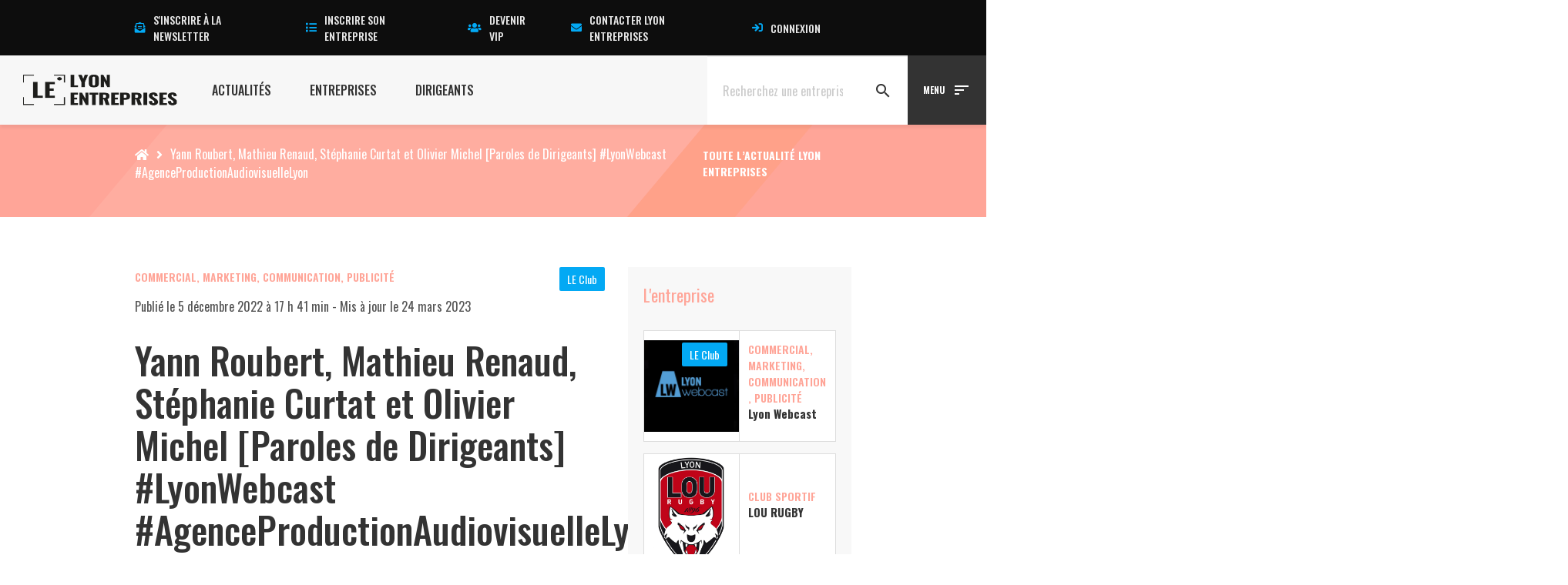

--- FILE ---
content_type: text/html; charset=UTF-8
request_url: https://www.lyon-entreprises.com/actualites/video/lyonwebcast-ep17
body_size: 37199
content:
<!DOCTYPE html>
<html lang="fr-FR">
<head><meta charset="UTF-8"><script>if(navigator.userAgent.match(/MSIE|Internet Explorer/i)||navigator.userAgent.match(/Trident\/7\..*?rv:11/i)){var href=document.location.href;if(!href.match(/[?&]nowprocket/)){if(href.indexOf("?")==-1){if(href.indexOf("#")==-1){document.location.href=href+"?nowprocket=1"}else{document.location.href=href.replace("#","?nowprocket=1#")}}else{if(href.indexOf("#")==-1){document.location.href=href+"&nowprocket=1"}else{document.location.href=href.replace("#","&nowprocket=1#")}}}}</script><script>(()=>{class RocketLazyLoadScripts{constructor(){this.v="1.2.6",this.triggerEvents=["keydown","mousedown","mousemove","touchmove","touchstart","touchend","wheel"],this.userEventHandler=this.t.bind(this),this.touchStartHandler=this.i.bind(this),this.touchMoveHandler=this.o.bind(this),this.touchEndHandler=this.h.bind(this),this.clickHandler=this.u.bind(this),this.interceptedClicks=[],this.interceptedClickListeners=[],this.l(this),window.addEventListener("pageshow",(t=>{this.persisted=t.persisted,this.everythingLoaded&&this.m()})),this.CSPIssue=sessionStorage.getItem("rocketCSPIssue"),document.addEventListener("securitypolicyviolation",(t=>{this.CSPIssue||"script-src-elem"!==t.violatedDirective||"data"!==t.blockedURI||(this.CSPIssue=!0,sessionStorage.setItem("rocketCSPIssue",!0))})),document.addEventListener("DOMContentLoaded",(()=>{this.k()})),this.delayedScripts={normal:[],async:[],defer:[]},this.trash=[],this.allJQueries=[]}p(t){document.hidden?t.t():(this.triggerEvents.forEach((e=>window.addEventListener(e,t.userEventHandler,{passive:!0}))),window.addEventListener("touchstart",t.touchStartHandler,{passive:!0}),window.addEventListener("mousedown",t.touchStartHandler),document.addEventListener("visibilitychange",t.userEventHandler))}_(){this.triggerEvents.forEach((t=>window.removeEventListener(t,this.userEventHandler,{passive:!0}))),document.removeEventListener("visibilitychange",this.userEventHandler)}i(t){"HTML"!==t.target.tagName&&(window.addEventListener("touchend",this.touchEndHandler),window.addEventListener("mouseup",this.touchEndHandler),window.addEventListener("touchmove",this.touchMoveHandler,{passive:!0}),window.addEventListener("mousemove",this.touchMoveHandler),t.target.addEventListener("click",this.clickHandler),this.L(t.target,!0),this.S(t.target,"onclick","rocket-onclick"),this.C())}o(t){window.removeEventListener("touchend",this.touchEndHandler),window.removeEventListener("mouseup",this.touchEndHandler),window.removeEventListener("touchmove",this.touchMoveHandler,{passive:!0}),window.removeEventListener("mousemove",this.touchMoveHandler),t.target.removeEventListener("click",this.clickHandler),this.L(t.target,!1),this.S(t.target,"rocket-onclick","onclick"),this.M()}h(){window.removeEventListener("touchend",this.touchEndHandler),window.removeEventListener("mouseup",this.touchEndHandler),window.removeEventListener("touchmove",this.touchMoveHandler,{passive:!0}),window.removeEventListener("mousemove",this.touchMoveHandler)}u(t){t.target.removeEventListener("click",this.clickHandler),this.L(t.target,!1),this.S(t.target,"rocket-onclick","onclick"),this.interceptedClicks.push(t),t.preventDefault(),t.stopPropagation(),t.stopImmediatePropagation(),this.M()}O(){window.removeEventListener("touchstart",this.touchStartHandler,{passive:!0}),window.removeEventListener("mousedown",this.touchStartHandler),this.interceptedClicks.forEach((t=>{t.target.dispatchEvent(new MouseEvent("click",{view:t.view,bubbles:!0,cancelable:!0}))}))}l(t){EventTarget.prototype.addEventListenerWPRocketBase=EventTarget.prototype.addEventListener,EventTarget.prototype.addEventListener=function(e,i,o){"click"!==e||t.windowLoaded||i===t.clickHandler||t.interceptedClickListeners.push({target:this,func:i,options:o}),(this||window).addEventListenerWPRocketBase(e,i,o)}}L(t,e){this.interceptedClickListeners.forEach((i=>{i.target===t&&(e?t.removeEventListener("click",i.func,i.options):t.addEventListener("click",i.func,i.options))})),t.parentNode!==document.documentElement&&this.L(t.parentNode,e)}D(){return new Promise((t=>{this.P?this.M=t:t()}))}C(){this.P=!0}M(){this.P=!1}S(t,e,i){t.hasAttribute&&t.hasAttribute(e)&&(event.target.setAttribute(i,event.target.getAttribute(e)),event.target.removeAttribute(e))}t(){this._(this),"loading"===document.readyState?document.addEventListener("DOMContentLoaded",this.R.bind(this)):this.R()}k(){let t=[];document.querySelectorAll("script[type=rocketlazyloadscript][data-rocket-src]").forEach((e=>{let i=e.getAttribute("data-rocket-src");if(i&&!i.startsWith("data:")){0===i.indexOf("//")&&(i=location.protocol+i);try{const o=new URL(i).origin;o!==location.origin&&t.push({src:o,crossOrigin:e.crossOrigin||"module"===e.getAttribute("data-rocket-type")})}catch(t){}}})),t=[...new Map(t.map((t=>[JSON.stringify(t),t]))).values()],this.T(t,"preconnect")}async R(){this.lastBreath=Date.now(),this.j(this),this.F(this),this.I(),this.W(),this.q(),await this.A(this.delayedScripts.normal),await this.A(this.delayedScripts.defer),await this.A(this.delayedScripts.async);try{await this.U(),await this.H(this),await this.J()}catch(t){console.error(t)}window.dispatchEvent(new Event("rocket-allScriptsLoaded")),this.everythingLoaded=!0,this.D().then((()=>{this.O()})),this.N()}W(){document.querySelectorAll("script[type=rocketlazyloadscript]").forEach((t=>{t.hasAttribute("data-rocket-src")?t.hasAttribute("async")&&!1!==t.async?this.delayedScripts.async.push(t):t.hasAttribute("defer")&&!1!==t.defer||"module"===t.getAttribute("data-rocket-type")?this.delayedScripts.defer.push(t):this.delayedScripts.normal.push(t):this.delayedScripts.normal.push(t)}))}async B(t){if(await this.G(),!0!==t.noModule||!("noModule"in HTMLScriptElement.prototype))return new Promise((e=>{let i;function o(){(i||t).setAttribute("data-rocket-status","executed"),e()}try{if(navigator.userAgent.indexOf("Firefox/")>0||""===navigator.vendor||this.CSPIssue)i=document.createElement("script"),[...t.attributes].forEach((t=>{let e=t.nodeName;"type"!==e&&("data-rocket-type"===e&&(e="type"),"data-rocket-src"===e&&(e="src"),i.setAttribute(e,t.nodeValue))})),t.text&&(i.text=t.text),i.hasAttribute("src")?(i.addEventListener("load",o),i.addEventListener("error",(function(){i.setAttribute("data-rocket-status","failed-network"),e()})),setTimeout((()=>{i.isConnected||e()}),1)):(i.text=t.text,o()),t.parentNode.replaceChild(i,t);else{const i=t.getAttribute("data-rocket-type"),s=t.getAttribute("data-rocket-src");i?(t.type=i,t.removeAttribute("data-rocket-type")):t.removeAttribute("type"),t.addEventListener("load",o),t.addEventListener("error",(i=>{this.CSPIssue&&i.target.src.startsWith("data:")?(console.log("WPRocket: data-uri blocked by CSP -> fallback"),t.removeAttribute("src"),this.B(t).then(e)):(t.setAttribute("data-rocket-status","failed-network"),e())})),s?(t.removeAttribute("data-rocket-src"),t.src=s):t.src="data:text/javascript;base64,"+window.btoa(unescape(encodeURIComponent(t.text)))}}catch(i){t.setAttribute("data-rocket-status","failed-transform"),e()}}));t.setAttribute("data-rocket-status","skipped")}async A(t){const e=t.shift();return e&&e.isConnected?(await this.B(e),this.A(t)):Promise.resolve()}q(){this.T([...this.delayedScripts.normal,...this.delayedScripts.defer,...this.delayedScripts.async],"preload")}T(t,e){var i=document.createDocumentFragment();t.forEach((t=>{const o=t.getAttribute&&t.getAttribute("data-rocket-src")||t.src;if(o&&!o.startsWith("data:")){const s=document.createElement("link");s.href=o,s.rel=e,"preconnect"!==e&&(s.as="script"),t.getAttribute&&"module"===t.getAttribute("data-rocket-type")&&(s.crossOrigin=!0),t.crossOrigin&&(s.crossOrigin=t.crossOrigin),t.integrity&&(s.integrity=t.integrity),i.appendChild(s),this.trash.push(s)}})),document.head.appendChild(i)}j(t){let e={};function i(i,o){return e[o].eventsToRewrite.indexOf(i)>=0&&!t.everythingLoaded?"rocket-"+i:i}function o(t,o){!function(t){e[t]||(e[t]={originalFunctions:{add:t.addEventListener,remove:t.removeEventListener},eventsToRewrite:[]},t.addEventListener=function(){arguments[0]=i(arguments[0],t),e[t].originalFunctions.add.apply(t,arguments)},t.removeEventListener=function(){arguments[0]=i(arguments[0],t),e[t].originalFunctions.remove.apply(t,arguments)})}(t),e[t].eventsToRewrite.push(o)}function s(e,i){let o=e[i];e[i]=null,Object.defineProperty(e,i,{get:()=>o||function(){},set(s){t.everythingLoaded?o=s:e["rocket"+i]=o=s}})}o(document,"DOMContentLoaded"),o(window,"DOMContentLoaded"),o(window,"load"),o(window,"pageshow"),o(document,"readystatechange"),s(document,"onreadystatechange"),s(window,"onload"),s(window,"onpageshow");try{Object.defineProperty(document,"readyState",{get:()=>t.rocketReadyState,set(e){t.rocketReadyState=e},configurable:!0}),document.readyState="loading"}catch(t){console.log("WPRocket DJE readyState conflict, bypassing")}}F(t){let e;function i(e){return t.everythingLoaded?e:e.split(" ").map((t=>"load"===t||0===t.indexOf("load.")?"rocket-jquery-load":t)).join(" ")}function o(o){function s(t){const e=o.fn[t];o.fn[t]=o.fn.init.prototype[t]=function(){return this[0]===window&&("string"==typeof arguments[0]||arguments[0]instanceof String?arguments[0]=i(arguments[0]):"object"==typeof arguments[0]&&Object.keys(arguments[0]).forEach((t=>{const e=arguments[0][t];delete arguments[0][t],arguments[0][i(t)]=e}))),e.apply(this,arguments),this}}o&&o.fn&&!t.allJQueries.includes(o)&&(o.fn.ready=o.fn.init.prototype.ready=function(e){return t.domReadyFired?e.bind(document)(o):document.addEventListener("rocket-DOMContentLoaded",(()=>e.bind(document)(o))),o([])},s("on"),s("one"),t.allJQueries.push(o)),e=o}o(window.jQuery),Object.defineProperty(window,"jQuery",{get:()=>e,set(t){o(t)}})}async H(t){const e=document.querySelector("script[data-webpack]");e&&(await async function(){return new Promise((t=>{e.addEventListener("load",t),e.addEventListener("error",t)}))}(),await t.K(),await t.H(t))}async U(){this.domReadyFired=!0;try{document.readyState="interactive"}catch(t){}await this.G(),document.dispatchEvent(new Event("rocket-readystatechange")),await this.G(),document.rocketonreadystatechange&&document.rocketonreadystatechange(),await this.G(),document.dispatchEvent(new Event("rocket-DOMContentLoaded")),await this.G(),window.dispatchEvent(new Event("rocket-DOMContentLoaded"))}async J(){try{document.readyState="complete"}catch(t){}await this.G(),document.dispatchEvent(new Event("rocket-readystatechange")),await this.G(),document.rocketonreadystatechange&&document.rocketonreadystatechange(),await this.G(),window.dispatchEvent(new Event("rocket-load")),await this.G(),window.rocketonload&&window.rocketonload(),await this.G(),this.allJQueries.forEach((t=>t(window).trigger("rocket-jquery-load"))),await this.G();const t=new Event("rocket-pageshow");t.persisted=this.persisted,window.dispatchEvent(t),await this.G(),window.rocketonpageshow&&window.rocketonpageshow({persisted:this.persisted}),this.windowLoaded=!0}m(){document.onreadystatechange&&document.onreadystatechange(),window.onload&&window.onload(),window.onpageshow&&window.onpageshow({persisted:this.persisted})}I(){const t=new Map;document.write=document.writeln=function(e){const i=document.currentScript;i||console.error("WPRocket unable to document.write this: "+e);const o=document.createRange(),s=i.parentElement;let n=t.get(i);void 0===n&&(n=i.nextSibling,t.set(i,n));const c=document.createDocumentFragment();o.setStart(c,0),c.appendChild(o.createContextualFragment(e)),s.insertBefore(c,n)}}async G(){Date.now()-this.lastBreath>45&&(await this.K(),this.lastBreath=Date.now())}async K(){return document.hidden?new Promise((t=>setTimeout(t))):new Promise((t=>requestAnimationFrame(t)))}N(){this.trash.forEach((t=>t.remove()))}static run(){const t=new RocketLazyLoadScripts;t.p(t)}}RocketLazyLoadScripts.run()})();</script>

        <script id="_pit_le_gtm" type="text/javascript">(function(w,d,s,l,i){w[l]=w[l]||[];w[l].push({'gtm.start':
    new Date().getTime(),event:'gtm.js'});var f=d.getElementsByTagName(s)[0],
    j=d.createElement(s),dl=l!='dataLayer'?'&l='+l:'';j.async=true;j.src=
    'https://www.googletagmanager.com/gtm.js?id='+i+dl;f.parentNode.insertBefore(j,f);
    })(window,document,'script','dataLayer','GTM-57VCNST');</script>
    
    
    <meta http-equiv="X-UA-Compatible" content="IE=edge,chrome=1">
    <meta name="viewport" content="width=device-width, initial-scale=1.0">
    <meta name="mobile-web-app-capable" content="yes">
    <meta name="apple-mobile-web-app-capable" content="yes">
    <meta name="apple-mobile-web-app-title" content="Lyon Entreprises [LE] - Le Média 100% local des Actualités, Entreprises, Dirigeants Lyon et Rhône Alpes">
    <meta name="theme-color" content="#F7F7F7">
    <link data-minify="1" rel="preload" href="https://www.lyon-entreprises.com/wp-content/cache/min/1/releases/v5.15.3/css/all.css?ver=1759743417" data-rocket-async="style" as="style" onload="this.onload=null;this.rel='stylesheet'" onerror="this.removeAttribute('data-rocket-async')"  crossorigin="anonymous">
    <meta name='robots' content='index, follow, max-image-preview:large, max-snippet:-1, max-video-preview:-1' />

	<!-- This site is optimized with the Yoast SEO plugin v23.5 - https://yoast.com/wordpress/plugins/seo/ -->
	<title>Agence de Production Audiovisuelle à Lyon d&#039;un nouveau genre</title><link rel="preload" data-rocket-preload as="style" href="https://fonts.googleapis.com/css?family=Oswald%3A300%2C400%2C500%2C600%2C700%7CSource%20Sans%20Pro%3A300%2C400%2C600%2C700&#038;display=swap" /><link rel="stylesheet" href="https://fonts.googleapis.com/css?family=Oswald%3A300%2C400%2C500%2C600%2C700%7CSource%20Sans%20Pro%3A300%2C400%2C600%2C700&#038;display=swap" media="print" onload="this.media='all'" /><noscript><link rel="stylesheet" href="https://fonts.googleapis.com/css?family=Oswald%3A300%2C400%2C500%2C600%2C700%7CSource%20Sans%20Pro%3A300%2C400%2C600%2C700&#038;display=swap" /></noscript><style id="rocket-critical-css">.fa,.fab,.fas{-moz-osx-font-smoothing:grayscale;-webkit-font-smoothing:antialiased;display:inline-block;font-style:normal;font-variant:normal;text-rendering:auto;line-height:1}.fa-lg{font-size:1.33333em;line-height:.75em;vertical-align:-.0667em}.fa-fw{text-align:center;width:1.25em}.fa-angle-right:before{content:"\f105"}.fa-envelope:before{content:"\f0e0"}.fa-envelope-open-text:before{content:"\f658"}.fa-facebook:before{content:"\f09a"}.fa-home:before{content:"\f015"}.fa-linkedin:before{content:"\f08c"}.fa-list:before{content:"\f03a"}.fa-sign-in:before{content:"\f090"}.fa-times:before{content:"\f00d"}.fa-twitter:before{content:"\f099"}.fa-users:before{content:"\f0c0"}.fa-youtube:before{content:"\f167"}.sr-only{border:0;clip:rect(0,0,0,0);height:1px;margin:-1px;overflow:hidden;padding:0;position:absolute;width:1px}@font-face{font-family:"Font Awesome 5 Brands";font-style:normal;font-weight:400;font-display:swap;src:url(https://pro.fontawesome.com/releases/v5.15.3/webfonts/fa-brands-400.eot);src:url(https://pro.fontawesome.com/releases/v5.15.3/webfonts/fa-brands-400.eot?#iefix) format("embedded-opentype"),url(https://pro.fontawesome.com/releases/v5.15.3/webfonts/fa-brands-400.woff2) format("woff2"),url(https://pro.fontawesome.com/releases/v5.15.3/webfonts/fa-brands-400.woff) format("woff"),url(https://pro.fontawesome.com/releases/v5.15.3/webfonts/fa-brands-400.ttf) format("truetype"),url(https://pro.fontawesome.com/releases/v5.15.3/webfonts/fa-brands-400.svg#fontawesome) format("svg")}.fab{font-family:"Font Awesome 5 Brands";font-weight:400}@font-face{font-family:"Font Awesome 5 Pro";font-style:normal;font-weight:300;font-display:swap;src:url(https://pro.fontawesome.com/releases/v5.15.3/webfonts/fa-light-300.eot);src:url(https://pro.fontawesome.com/releases/v5.15.3/webfonts/fa-light-300.eot?#iefix) format("embedded-opentype"),url(https://pro.fontawesome.com/releases/v5.15.3/webfonts/fa-light-300.woff2) format("woff2"),url(https://pro.fontawesome.com/releases/v5.15.3/webfonts/fa-light-300.woff) format("woff"),url(https://pro.fontawesome.com/releases/v5.15.3/webfonts/fa-light-300.ttf) format("truetype"),url(https://pro.fontawesome.com/releases/v5.15.3/webfonts/fa-light-300.svg#fontawesome) format("svg")}@font-face{font-family:"Font Awesome 5 Pro";font-style:normal;font-weight:400;font-display:swap;src:url(https://pro.fontawesome.com/releases/v5.15.3/webfonts/fa-regular-400.eot);src:url(https://pro.fontawesome.com/releases/v5.15.3/webfonts/fa-regular-400.eot?#iefix) format("embedded-opentype"),url(https://pro.fontawesome.com/releases/v5.15.3/webfonts/fa-regular-400.woff2) format("woff2"),url(https://pro.fontawesome.com/releases/v5.15.3/webfonts/fa-regular-400.woff) format("woff"),url(https://pro.fontawesome.com/releases/v5.15.3/webfonts/fa-regular-400.ttf) format("truetype"),url(https://pro.fontawesome.com/releases/v5.15.3/webfonts/fa-regular-400.svg#fontawesome) format("svg")}@font-face{font-family:"Font Awesome 5 Pro";font-style:normal;font-weight:900;font-display:swap;src:url(https://pro.fontawesome.com/releases/v5.15.3/webfonts/fa-solid-900.eot);src:url(https://pro.fontawesome.com/releases/v5.15.3/webfonts/fa-solid-900.eot?#iefix) format("embedded-opentype"),url(https://pro.fontawesome.com/releases/v5.15.3/webfonts/fa-solid-900.woff2) format("woff2"),url(https://pro.fontawesome.com/releases/v5.15.3/webfonts/fa-solid-900.woff) format("woff"),url(https://pro.fontawesome.com/releases/v5.15.3/webfonts/fa-solid-900.ttf) format("truetype"),url(https://pro.fontawesome.com/releases/v5.15.3/webfonts/fa-solid-900.svg#fontawesome) format("svg")}.fa,.fas{font-family:"Font Awesome 5 Pro";font-weight:900}ul{box-sizing:border-box}.entry-content{counter-reset:footnotes}:root{--wp--preset--font-size--normal:16px;--wp--preset--font-size--huge:42px}.screen-reader-text{clip:rect(1px,1px,1px,1px);word-wrap:normal!important;border:0;-webkit-clip-path:inset(50%);clip-path:inset(50%);height:1px;margin:-1px;overflow:hidden;padding:0;position:absolute;width:1px}html{font-family:sans-serif;-ms-text-size-adjust:100%;-webkit-text-size-adjust:100%}body{margin:0}article,details,header,nav,section,summary{display:block}audio{display:inline-block;vertical-align:baseline}audio:not([controls]){display:none;height:0}a{background-color:transparent}h1{font-size:2em;margin:0.67em 0}img{border:0}svg:not(:root){overflow:hidden}button,input{color:inherit;font:inherit;margin:0}button{overflow:visible}button{text-transform:none}button{-webkit-appearance:button}button::-moz-focus-inner,input::-moz-focus-inner{border:0;padding:0}input{line-height:normal}input[type="checkbox"]{-webkit-box-sizing:border-box;box-sizing:border-box;padding:0}*{-webkit-box-sizing:border-box;box-sizing:border-box}*:before,*:after{-webkit-box-sizing:border-box;box-sizing:border-box}html{font-size:10px}body{font-family:"Helvetica Neue",Helvetica,Arial,sans-serif;font-size:14px;line-height:1.42857143;color:#333;background-color:#fff}input,button{font-family:inherit;font-size:inherit;line-height:inherit}a{color:#337ab7;text-decoration:none}img{vertical-align:middle}.sr-only{position:absolute;width:1px;height:1px;margin:-1px;padding:0;overflow:hidden;clip:rect(0,0,0,0);border:0}h1,h3,h4{font-family:inherit;font-weight:500;line-height:1.1;color:inherit}h1,h3{margin-top:20px;margin-bottom:10px}h4{margin-top:10px;margin-bottom:10px}h1{font-size:36px}h3{font-size:24px}h4{font-size:18px}p{margin:0 0 10px}.text-center{text-align:center}ul{margin-top:0;margin-bottom:10px}ul ul{margin-bottom:0}label{display:inline-block;max-width:100%;margin-bottom:5px;font-weight:bold}input[type="checkbox"]{margin:4px 0 0;margin-top:1px \9;line-height:normal}.fade{opacity:0}.modal{display:none;overflow:hidden;position:fixed;top:0;right:0;bottom:0;left:0;z-index:1050;-webkit-overflow-scrolling:touch;outline:0}.modal.fade .modal-dialog{-webkit-transform:translate(0,-25%);transform:translate(0,-25%)}.modal-dialog{position:relative;width:auto;margin:10px}.modal-content{position:relative;background-color:#fff;border:1px solid #999;border:1px solid rgba(0,0,0,0.2);border-radius:6px;-webkit-box-shadow:0 3px 9px rgba(0,0,0,0.5);box-shadow:0 3px 9px rgba(0,0,0,0.5);background-clip:padding-box;outline:0}.modal-body{position:relative;padding:15px}@media (min-width:768px){.modal-dialog{width:600px;margin:30px auto}.modal-content{-webkit-box-shadow:0 5px 15px rgba(0,0,0,0.5);box-shadow:0 5px 15px rgba(0,0,0,0.5)}}@-ms-viewport{width:device-width}@-ms-viewport{width:device-width}html{-webkit-box-sizing:border-box;box-sizing:border-box;-ms-overflow-style:scrollbar}*,::after,::before{-webkit-box-sizing:inherit;box-sizing:inherit}.container{position:relative;margin-left:auto;margin-right:auto;padding-right:15px;padding-left:15px}@media (min-width:576px){.container{padding-right:15px;padding-left:15px}}@media (min-width:768px){.container{padding-right:15px;padding-left:15px}}@media (min-width:992px){.container{padding-right:15px;padding-left:15px}}@media (min-width:1200px){.container{padding-right:15px;padding-left:15px}}@media (min-width:576px){.container{width:540px;max-width:100%}}@media (min-width:768px){.container{width:720px;max-width:100%}}@media (min-width:992px){.container{width:960px;max-width:100%}}@media (min-width:1200px){.container{width:1140px;max-width:100%}}.row{display:-webkit-box;display:-ms-flexbox;display:flex;-ms-flex-wrap:wrap;flex-wrap:wrap;margin-right:-15px;margin-left:-15px}@media (min-width:576px){.row{margin-right:-15px;margin-left:-15px}}@media (min-width:768px){.row{margin-right:-15px;margin-left:-15px}}@media (min-width:992px){.row{margin-right:-15px;margin-left:-15px}}@media (min-width:1200px){.row{margin-right:-15px;margin-left:-15px}}.no-gutters{margin-right:0;margin-left:0}.no-gutters>[class*=col-]{padding-right:0;padding-left:0}.col-md-3,.col-md-4,.col-md-6,.col-md-8,.col-sm-6{position:relative;width:100%;min-height:1px;padding-right:15px;padding-left:15px}@media (min-width:768px){.col-md-3,.col-md-4,.col-md-6,.col-md-8,.col-sm-6{padding-right:15px;padding-left:15px}}@media (min-width:992px){.col-md-3,.col-md-4,.col-md-6,.col-md-8,.col-sm-6{padding-right:15px;padding-left:15px}}@media (min-width:1200px){.col-md-3,.col-md-4,.col-md-6,.col-md-8,.col-sm-6{padding-right:15px;padding-left:15px}}@media (min-width:768px){.col-sm-6{-webkit-box-flex:0;-ms-flex:0 0 50%;flex:0 0 50%;max-width:50%}}@media (min-width:992px){.col-md-3{-webkit-box-flex:0;-ms-flex:0 0 25%;flex:0 0 25%;max-width:25%}.col-md-4{-webkit-box-flex:0;-ms-flex:0 0 33.333333%;flex:0 0 33.333333%;max-width:33.33333%}.col-md-6{-webkit-box-flex:0;-ms-flex:0 0 50%;flex:0 0 50%;max-width:50%}.col-md-8{-webkit-box-flex:0;-ms-flex:0 0 66.666667%;flex:0 0 66.666667%;max-width:66.66667%}}.screen-reader-text{border:0;clip:rect(1px,1px,1px,1px);-webkit-clip-path:inset(50%);clip-path:inset(50%);height:1px;margin:-1px;overflow:hidden;padding:0;position:absolute!important;width:1px;word-wrap:normal!important}@media screen and (-ms-high-contrast:active),(-ms-high-contrast:none){.container>*{-ms-flex-preferred-size:auto!important;flex-basis:auto!important}}.m-r-4{margin-right:7px!important}.m-b-5{margin-bottom:10px!important}.m-y-6{margin-top:15px!important;margin-bottom:15px!important}.m-b-6{margin-bottom:15px!important}.m-y-8{margin-top:30px!important;margin-bottom:30px!important}.m-t-8{margin-top:30px!important}.m-b-8{margin-bottom:30px!important}.p-none{padding:0!important}.p-6{padding:15px!important}.p-7{padding:20px!important}.block{display:block}.text-white{color:#FFFFFF!important}.bg-grey-light{background-color:#f8f8f8}.container-y{padding-top:36vh;padding-bottom:36vh}.container-y.container-y-2{padding-top:2.25vh;padding-bottom:2.25vh}.container-y.container-y-6{padding-top:9vh;padding-bottom:9vh}html,body{width:100%;height:100%}body{overflow-x:hidden}.font-400{font-weight:400}.container{padding:0 15px;margin:0 auto;position:relative;width:100%;max-width:100%}@media (min-width:768px){.container{width:540px;width:540px;max-width:100%}}@media (min-width:992px){.container{width:720px;width:720px;max-width:100%}}@media (min-width:1200px){.container{width:960px;width:960px;max-width:100%}}*,*::before,*::after{-webkit-box-sizing:inherit;box-sizing:inherit}html{font-size:10px;-webkit-text-size-adjust:100%;-moz-text-size-adjust:100%;-ms-text-size-adjust:100%;text-size-adjust:100%;-webkit-box-sizing:border-box;box-sizing:border-box;-webkit-font-smoothing:antialiased;-moz-osx-font-smoothing:grayscale;-webkit-user-drag:none;-webkit-touch-callout:none;-webkit-overflow-scrolling:touch}body{margin:0;font-size:16px;scroll-behavior:smooth}html,body{font-family:"Oswald",system-ui,-apple-system,BlinkMacSystemFont,"Segoe UI",Roboto,Oxygen-Sans,Ubuntu,Cantarell,"Helvetica Neue",sans-serif;line-height:1.5;color:#555555;font-weight:400;letter-spacing:normal;background-color:#ffffff;padding:0!important;margin:0!important}article,details,header,nav,section,summary{display:block}audio{display:inline-block;vertical-align:baseline}h1,h3,h4{margin:0;margin-bottom:12px;text-rendering:optimizeLegibility}h1{font-size:2.8rem;font-family:"Oswald",system-ui,-apple-system,BlinkMacSystemFont,"Segoe UI",Roboto,Oxygen-Sans,Ubuntu,Cantarell,"Helvetica Neue",sans-serif;color:#333333;font-weight:700;line-height:normal;text-transform:none;letter-spacing:normal}h3{font-size:2.2rem;font-family:"Oswald",system-ui,-apple-system,BlinkMacSystemFont,"Segoe UI",Roboto,Oxygen-Sans,Ubuntu,Cantarell,"Helvetica Neue",sans-serif;color:#333333;font-weight:700;line-height:normal;text-transform:none;letter-spacing:normal}h4{font-size:2rem;font-family:"Oswald",system-ui,-apple-system,BlinkMacSystemFont,"Segoe UI",Roboto,Oxygen-Sans,Ubuntu,Cantarell,"Helvetica Neue",sans-serif;color:#333333;font-weight:700;line-height:normal;text-transform:none;letter-spacing:normal}a{color:#22264b;text-decoration:none}p{margin-bottom:12px}p:last-of-type{margin-bottom:0}img{max-width:100%;height:auto}i{display:inline-block}._pit-section{position:relative;clear:both}body{font-family:"Oswald",system-ui,-apple-system,BlinkMacSystemFont,"Segoe UI",Roboto,Oxygen-Sans,Ubuntu,Cantarell,"Helvetica Neue",sans-serif}i{font-family:"Material Icons"}.full-screen{position:absolute;top:0;left:-100%;width:300%;height:100%;z-index:0;background:inherit!important}._pit-cover{background-size:cover;background-position:center}.single-article__body__header .article-info__secteur span{font-size:1.4rem;line-height:1.5;font-weight:600}.single-article__body__header .author a{font-size:1.4rem;line-height:1.5}.single-article__body__content{padding:3vh 0;font-family:"Source Sans Pro",system-ui,-apple-system,BlinkMacSystemFont,"Segoe UI",Roboto,Oxygen-Sans,Ubuntu,Cantarell,"Helvetica Neue",sans-serif}.single-article__body__content span{font-family:"Source Sans Pro",system-ui,-apple-system,BlinkMacSystemFont,"Segoe UI",Roboto,Oxygen-Sans,Ubuntu,Cantarell,"Helvetica Neue",sans-serif}.single-article__body__content img{max-width:100%;height:auto}.single-article__body{margin-top:-45vh;background:#FFFFFF;padding:3vh}.single-article__body__header h1{font-size:4.8rem;line-height:1.15;font-weight:500}.single-article__body__header .article-info__secteur span{text-transform:uppercase}.single-article__body__header .author{font-size:1.4rem}.single-article__body #social-share ul{display:-webkit-box;display:-ms-flexbox;display:flex;-webkit-box-align:center;-ms-flex-align:center;align-items:center;-webkit-box-pack:start;-ms-flex-pack:start;justify-content:flex-start;-webkit-box-orient:horizontal;-webkit-box-direction:normal;-ms-flex-direction:row;flex-direction:row;margin-bottom:1.5vh;padding-bottom:4.5vh;border-bottom:1px solid #eeeeee}.single-article__body #social-share ul li{list-style-type:none;margin-right:20px}.single-article__body #social-share ul li a{display:-webkit-box;display:-ms-flexbox;display:flex;-webkit-box-align:center;-ms-flex-align:center;align-items:center;-webkit-box-pack:center;-ms-flex-pack:center;justify-content:center;width:40px;min-width:40px;height:40px;margin-left:auto}@media (max-width:992px){.single-article__body #social-share ul li a{margin-bottom:0}}.single-article__body #social-share ul li a i{color:#FFFFFF}.single-article__body #social-share ul li a.facebook{background:#3B5998}.single-article__body #social-share ul li a.twitter{background:#33CCFF}.single-article__body #social-share ul li a.linkedin{background:#4875B4}.actualite-related{background:#FFFFFF;-webkit-box-shadow:0 7px 7px 0 transparent;box-shadow:0 7px 7px 0 transparent}.actualite-related__content{padding:1.5vh;height:100%;border:1px solid #dddddd;border-left:0}.actualite-related__content .details{text-transform:uppercase;font-size:1.4rem;line-height:1.5;font-weight:600}.actualite-related__content .titre h4{font-size:1.5rem;line-height:1.46}.le-breadcrumbs__body{padding:2.5vh 0;display:-webkit-box;display:-ms-flexbox;display:flex;-webkit-box-align:center;-ms-flex-align:center;align-items:center;-webkit-box-pack:start;-ms-flex-pack:start;justify-content:flex-start;position:relative}.le-breadcrumbs__body:before{content:'';-webkit-transform:skewX(-40deg);transform:skewX(-40deg);height:100%;width:75%;display:block;position:absolute;bottom:0;left:0;z-index:4;opacity:.1}.le-breadcrumbs__body:after{content:'';-webkit-transform:skewX(-40deg);transform:skewX(-40deg);height:100%;width:15%;display:block;position:absolute;bottom:0;left:75%;background:inherit;opacity:.2}.le-breadcrumbs__body__breadcrumbs{position:relative;z-index:3}.le-breadcrumbs__body__breadcrumbs #breadcrumbs{color:#FFFFFF!important}.le-breadcrumbs__body__breadcrumbs #breadcrumbs a{color:#FFFFFF!important}.le-breadcrumbs__body__baseline{position:relative;z-index:15;margin-left:auto}.le-breadcrumbs__body__baseline h3{font-size:1.4rem;text-transform:uppercase;margin-bottom:0;color:#FFFFFF!important}form.searchformLE{display:-webkit-box;display:-ms-flexbox;display:flex;-webkit-box-orient:horizontal;-webkit-box-direction:normal;-ms-flex-direction:row;flex-direction:row;position:relative}form.searchformLE .wrapper-input{position:relative;border-top:2px solid #eeeeee;height:90px}form.searchformLE .wrapper-input input{border:0;background:#FFFFFF;padding:20px;color:#333333;min-width:80%;height:100%}@media (min-width:992px){form.searchformLE .wrapper-input input{min-width:300px}}form.searchformLE .wrapper-input ::-webkit-input-placeholder{color:#CBCBCB}form.searchformLE .wrapper-input ::-moz-placeholder{color:#CBCBCB}form.searchformLE .wrapper-input :-ms-input-placeholder{color:#CBCBCB}form.searchformLE .wrapper-input :-moz-placeholder{color:#CBCBCB}form.searchformLE .wrapper-input .clear-text{position:absolute;right:0;height:100%;display:-webkit-box;display:-ms-flexbox;display:flex;-webkit-box-align:center;-ms-flex-align:center;align-items:center;-webkit-box-pack:center;-ms-flex-pack:center;justify-content:center;width:20px;top:0}form.searchformLE .wrapper-input .clear-text i{font-size:1.4rem;-webkit-transform:rotate(45deg);transform:rotate(45deg);display:none}form.searchformLE .search-icon{border-top:2px solid #eeeeee;height:90px}form.searchformLE .search-icon button{display:-webkit-box;display:-ms-flexbox;display:flex;-webkit-box-align:center;-ms-flex-align:center;align-items:center;-webkit-box-pack:center;-ms-flex-pack:center;justify-content:center;padding:0 20px;background:#FFFFFF;height:100%;border:0}form.searchformLE .search-icon button i{color:#333333}form.searchformLE .result-search-wrapper{position:absolute;width:100%;height:auto;top:75px;overflow-y:auto;max-height:250px;left:0;background:#FFFFFF;z-index:50;padding:20px;border:1px solid #eeeeee;display:none}header._pit-header{position:absolute;top:0;left:0;right:0;z-index:10;will-change:transform;-webkit-transform:translate3d(0,0,0);transform:translate3d(0,0,0)}header._pit-header.header-fixed{position:fixed}header._pit-header+section .section-menu-padding:before{content:"";display:block;width:100%;height:90px}.menu{position:relative;display:block;width:100%;padding:0;background:#F7F7F7;-webkit-box-shadow:0 4px 4px 0 rgba(0,0,0,0.06);box-shadow:0 4px 4px 0 rgba(0,0,0,0.06)}.menu input#toggle{position:absolute;width:1px;height:1px;padding:0;margin:-1px;overflow:hidden;clip:rect(0 0 0 0);clip:rect(0,0,0,0)}.menu ul{position:relative;display:-webkit-box;display:-ms-flexbox;display:flex;-webkit-box-pack:start;-ms-flex-pack:start;justify-content:flex-start;height:90px;margin:0;padding:0 0 0 3rem}.menu ul li{display:-webkit-box;display:-ms-flexbox;display:flex}.menu ul li a{display:-webkit-box;display:-ms-flexbox;display:flex;-webkit-box-align:center;-ms-flex-align:center;align-items:center;-webkit-box-pack:center;-ms-flex-pack:center;justify-content:center}.menu ul li.logo{margin-right:2rem;-ms-flex-item-align:center;align-self:center;-ms-flex:1}.menu ul li.logo a img{padding:0;max-height:4rem;max-width:20rem}.menu ul li.burger{-webkit-box-ordinal-group:2;-ms-flex-order:1;order:1;padding:0 15px}.menu ul li.burger label{display:-webkit-box;display:-ms-flexbox;display:flex;-webkit-box-align:center;-ms-flex-align:center;align-items:center;-webkit-box-pack:center;-ms-flex-pack:center;justify-content:center;position:relative;color:#22264b;width:32px;background:none;margin-bottom:0;-webkit-appearance:none;-moz-appearance:none;appearance:none;overflow:hidden}.menu ul li.burger label span{display:block;position:absolute;top:50%;left:0;width:100%;height:4px;background:#22264b;border-radius:0;-webkit-transform:translate(0,-50%);transform:translate(0,-50%)}.menu ul li.burger label span:before,.menu ul li.burger label span:after{content:"";position:absolute;display:block;left:0;width:100%;height:4px;background:#22264b;border-radius:0}.menu ul li.burger label span:before{top:-10px}.menu ul li.burger label span:after{bottom:-10px}.menu ul li.menu-item a{color:#333333;background:none;font-family:"Oswald",system-ui,-apple-system,BlinkMacSystemFont,"Segoe UI",Roboto,Oxygen-Sans,Ubuntu,Cantarell,"Helvetica Neue",sans-serif;min-width:auto;font-size:16px;padding:10px 25px;text-transform:uppercase;text-decoration:none;border:0;border-radius:0;font-weight:500;letter-spacing:normal}.menu ul li.menu-item.menu-item-has-children{position:relative}.menu ul li.menu-item.menu-item-has-children ul{-webkit-box-orient:vertical;-webkit-box-direction:normal;-ms-flex-direction:column;flex-direction:column;position:absolute;top:100%;left:0;z-index:-1;height:auto;opacity:0;border:0;border-radius:0;margin:0;padding:0;background:#F7F7F7;-webkit-box-shadow:0 4px 4px 0 rgba(0,0,0,0.06);box-shadow:0 4px 4px 0 rgba(0,0,0,0.06);visibility:hidden;-webkit-transform:translateY(-2em);transform:translateY(-2em)}.menu ul li.menu-item.menu-item-has-children ul li.menu-item a{display:block;color:#333333;font-family:"Oswald",system-ui,-apple-system,BlinkMacSystemFont,"Segoe UI",Roboto,Oxygen-Sans,Ubuntu,Cantarell,"Helvetica Neue",sans-serif;font-weight:500;text-align:left;text-transform:uppercase;text-decoration:none;background:none;border:0;border-radius:0;margin:0;padding:12px 20px;min-width:auto}.menu ul li.search-burger{margin-left:auto}.menu ul li.search-burger .burger-cube{background:#333333;display:-webkit-box;display:-ms-flexbox;display:flex;-webkit-box-align:center;-ms-flex-align:center;align-items:center;-webkit-box-pack:center;-ms-flex-pack:center;justify-content:center;padding:20px}.menu ul li.search-burger .burger-cube span{display:none;color:#FFFFFF;font-weight:600;padding-right:10px;text-transform:uppercase;font-size:1.2rem}@media (min-width:768px){.menu ul li.search-burger .burger-cube span{display:inline-block}}.menu ul li.search-burger .burger-cube i{color:#FFFFFF}.menu.menu-primary ul li.burger{display:none}@media (max-width:992px){.menu.menu-primary ul{-webkit-box-orient:vertical;-webkit-box-direction:normal;-ms-flex-direction:column;flex-direction:column;height:auto}.menu.menu-primary ul li.logo{position:absolute;top:0;left:50%;height:90px;-webkit-transform:translate(-50%);transform:translate(-50%)}.menu.menu-primary ul li.burger{display:-webkit-box;display:-ms-flexbox;display:flex;-ms-flex-item-align:end;align-self:flex-end;height:90px;-webkit-box-ordinal-group:1;-ms-flex-order:0;order:0}.menu.menu-primary ul li.menu-item:not(.show-xs){display:none}}.deployed-burger-le{position:fixed;display:none;top:0;left:0;background-color:#0D0D0D;min-height:100vh;height:100vh;width:100%;padding:0 4.5vh 4.5vh 4.5vh;z-index:100;overflow-y:scroll}@media (min-width:992px){.deployed-burger-le{overflow:hidden}}.deployed-burger-le__search{position:relative;width:100%}.deployed-burger-le__search .close-burger{position:absolute;right:-17px;top:11px;z-index:1000}@media (min-width:768px){.deployed-burger-le__search .close-burger{right:-25px;top:15px}}.deployed-burger-le__search .close-burger .circle{width:50px;height:50px;border-radius:50%;border:2px solid #03A9F4;display:-webkit-box;display:-ms-flexbox;display:flex;-webkit-box-align:center;-ms-flex-align:center;align-items:center;-webkit-box-pack:center;-ms-flex-pack:center;justify-content:center;background-color:transparent}.deployed-burger-le__search .close-burger .circle i{color:#03A9F4;font-size:2.5rem;display:block;-webkit-backface-visibility:hidden;backface-visibility:hidden}.deployed-burger-le__search .input-search-wrap{padding-top:4.5vh;display:none}@media (min-width:768px){.deployed-burger-le__search .input-search-wrap{display:block}}.deployed-burger-le__search .input-search-wrap form{width:100%}.deployed-burger-le__search .input-search-wrap form .search-icon{border-top:0}.deployed-burger-le__search .input-search-wrap form .search-icon button{background-color:#0D0D0D;border-bottom:3px solid #424242}.deployed-burger-le__search .input-search-wrap form .search-icon button i{color:#999999}.deployed-burger-le__search .input-search-wrap form .wrapper-input{width:100%;border-top:0}.deployed-burger-le__search .input-search-wrap form .wrapper-input input{border-bottom:3px solid #424242;color:#eeeeee;background-color:transparent;width:100%}.deployed-burger-le__search .input-search-wrap form .wrapper-input input::-webkit-input-placeholder{color:#999999}.deployed-burger-le__search .input-search-wrap form .wrapper-input input:-moz-placeholder{color:#999999}.deployed-burger-le__search .input-search-wrap form .wrapper-input input::-moz-placeholder{color:#999999}.deployed-burger-le__search .input-search-wrap form .wrapper-input input:-ms-input-placeholder{color:#999999}.deployed-burger-le__menu{width:100%;padding-top:5vh}@media (min-width:768px){.deployed-burger-le__menu{padding-top:10vh}}@media (min-width:992px){.deployed-burger-le__menu{padding-top:20vh}}.deployed-burger-le__menu .row{position:relative;overflow:hidden}.deployed-burger-le__menu__col{height:100%;border-bottom:2px #424242 solid;padding:2.5vh}@media (min-width:768px) and (max-width:992px){.deployed-burger-le__menu__col{border:2px #424242 solid;padding:5vw}}@media (min-width:992px){.deployed-burger-le__menu__col{border-left:2px #424242 solid;border-bottom:0;padding:0 2.5vw}}.deployed-burger-le__menu__col ul{list-style:none}.deployed-burger-le__menu__col ul li{margin-bottom:1.5vh}.deployed-burger-le__menu__col ul li a{color:#FFFFFF;font-size:1.6rem;line-height:1.5;display:-webkit-box;display:-ms-flexbox;display:flex;-webkit-box-orient:horizontal;-webkit-box-direction:normal;-ms-flex-direction:row;flex-direction:row;-webkit-box-align:center;-ms-flex-align:center;align-items:center}@media (min-width:992px){.deployed-burger-le__menu__col ul li a{color:#505050}}.deployed-burger-le__menu__col ul li a img{display:inline-block;margin-right:10px}.deployed-burger-le__menu__col ul li a span{display:inline-block}@media (min-width:992px){.deployed-burger-le__menu__col ul li a:before{content:'';height:3px;background:transparent;-webkit-transform:scaleX(0);transform:scaleX(0);width:12px;-webkit-transform-origin:left;transform-origin:left}}.deployed-burger-le__menu__col.le-inner-links ul li a:before{display:none}.deployed-burger-le__menu__col.le-inner-links ul li a span{-webkit-transform:translate(0)!important;transform:translate(0)!important}.deployed-burger-le__menu .col-md-3:last-of-type .deployed-burger-le__menu__col{border-bottom:0}@media (min-width:768px) and (max-width:992px){.deployed-burger-le__menu .col-md-3:nth-of-type(1) .deployed-burger-le__menu__col{border-left:0;border-top:0;border-bottom:0}}@media (min-width:992px){.deployed-burger-le__menu .col-md-3:first-of-type .deployed-burger-le__menu__col{border-left:0}}.deployed-burger-le__more-links{margin-top:5vh;width:100%}@media (min-width:768px){.deployed-burger-le__more-links{margin-top:10vh}}@media (min-width:992px){.deployed-burger-le__more-links{margin-top:20vh}}.deployed-burger-le__more-links .socials-burger{-webkit-box-orient:horizontal;-webkit-box-direction:normal;-ms-flex-direction:row;flex-direction:row;display:-webkit-inline-box;display:-ms-inline-flexbox;display:inline-flex}.deployed-burger-le__more-links .socials-burger a{color:#FFFFFF;margin-right:10px}.deployed-burger-le__more-links .burger-mail{display:inline-block;margin-left:20px}.deployed-burger-le__more-links .burger-mail a{color:#FFFFFF;font-size:1.6rem;font-weight:600}.fa,.fab,.fas{-moz-osx-font-smoothing:grayscale;-webkit-font-smoothing:antialiased;display:inline-block;font-style:normal;font-variant:normal;text-rendering:auto;line-height:1}.fa-lg{font-size:1.33333em;line-height:.75em;vertical-align:-.0667em}.fa-fw{text-align:center;width:1.25em}.fa-angle-right:before{content:"\f105"}.fa-envelope:before{content:"\f0e0"}.fa-envelope-open-text:before{content:"\f658"}.fa-facebook:before{content:"\f09a"}.fa-home:before{content:"\f015"}.fa-linkedin:before{content:"\f08c"}.fa-list:before{content:"\f03a"}.fa-sign-in:before{content:"\f090"}.fa-times:before{content:"\f00d"}.fa-twitter:before{content:"\f099"}.fa-users:before{content:"\f0c0"}.fa-youtube:before{content:"\f167"}.sr-only{border:0;clip:rect(0,0,0,0);height:1px;margin:-1px;overflow:hidden;padding:0;position:absolute;width:1px}.fa.fa-facebook,.fa.fa-twitter{font-family:"Font Awesome 5 Brands";font-weight:400}.fa.fa-facebook:before{content:"\f39e"}.fa.fa-linkedin{font-family:"Font Awesome 5 Brands";font-weight:400}.fa.fa-linkedin:before{content:"\f0e1"}.fa.fa-youtube{font-family:"Font Awesome 5 Brands";font-weight:400}html{scroll-behavior:smooth}.le-breadcrumbs__body__breadcrumbs{z-index:4}.le-breadcrumbs__body__baseline{z-index:1}.modal-content{border-radius:0}._pit-cover{position:relative}.container-y{padding-top:34vh;padding-bottom:34vh}#social-share ul{padding:0 0 15px 0!important}@media only screen and (max-width:960px){.search-burger{display:none!important}.menu ul{padding-left:0}}@media only screen and (max-width:768px){.full-screen{left:unset;width:unset}}@media all and (max-width:768px){.le-breadcrumbs .container{padding:0!important;width:100%!important}.le-breadcrumbs__body{padding:0 15px!important}}._pit-cover{border:1px solid #ddd}.actualite-related__content{display:flex;flex-direction:column;align-items:flex-start;justify-content:center;word-break:break-word}.updated-topbar{position:relative;background:#0d0d0d;padding:15px}.updated-topbar .topbar-items{display:flex;align-items:center}.updated-topbar a{color:white;text-transform:uppercase;position:relative;font-size:14px;font-weight:500;font-stretch:normal;font-style:normal;line-height:normal;letter-spacing:normal;color:#e7e7e7;margin-right:40px;display:inline-flex;align-items:center}.updated-topbar a:nth-last-child(2){margin-left:auto}.updated-topbar a i{margin-right:10px;color:#03a9f4;font-size:14px}@media screen and (max-width:960px){.updated-topbar .topbar-items{flex-wrap:wrap}.updated-topbar .topbar-items a{width:100%}}.section-menu-padding:before{height:141px!important}.su-u-clearfix::after{content:'';display:table;clear:both}.su-u-trim>:first-child{margin-top:0}.su-audio .jp-pause{position:absolute;left:0;top:0;display:block;width:30px;height:30px;border-top-left-radius:3px;border-bottom-left-radius:3px;border-right:1px solid #454947;background-image:url(https://www.lyon-entreprises.com/wp-content/plugins/shortcodes-ultimate/includes/images/player/default.png);background-repeat:no-repeat}.su-audio .jp-pause{background-position:-30px 0}.su-note{margin:0 0 1.5em;border-width:1px;border-style:solid}.su-note-inner{padding:1em;border-width:1px;border-style:solid}.su-spoiler-icon{position:absolute;left:7px;top:7px;display:block;width:20px;height:20px;line-height:21px;text-align:center;font-size:14px;font-family:ShortcodesUltimateIcons;font-weight:400;font-style:normal;-webkit-font-smoothing:antialiased}.su-spoiler-icon-plus .su-spoiler-icon:before{content:'\f068'}.su-spoiler-icon-plus.su-spoiler-closed .su-spoiler-icon:before{content:'\f067'}.su-spoiler-style-simple>.su-spoiler-title>.su-spoiler-icon{display:none}@font-face{font-family:ShortcodesUltimateIcons;src:url(https://www.lyon-entreprises.com/wp-content/plugins/shortcodes-ultimate/vendor/fork-awesome/fonts/forkawesome-webfont.eot?v=1.2.0);src:url(https://www.lyon-entreprises.com/wp-content/plugins/shortcodes-ultimate/vendor/fork-awesome/fonts/forkawesome-webfont.eot?#iefix&v=1.2.0) format("embedded-opentype"),url(https://www.lyon-entreprises.com/wp-content/plugins/shortcodes-ultimate/vendor/fork-awesome/fonts/forkawesome-webfont.woff2?v=1.2.0) format("woff2"),url(https://www.lyon-entreprises.com/wp-content/plugins/shortcodes-ultimate/vendor/fork-awesome/fonts/forkawesome-webfont.woff?v=1.2.0) format("woff"),url(https://www.lyon-entreprises.com/wp-content/plugins/shortcodes-ultimate/vendor/fork-awesome/fonts/forkawesome-webfont.ttf?v=1.2.0) format("truetype"),url(https://www.lyon-entreprises.com/wp-content/plugins/shortcodes-ultimate/vendor/fork-awesome/fonts/forkawesome-webfont.svg?v=1.2.0#forkawesomeregular) format("svg");font-weight:400;font-style:normal;font-display:swap}.sr-only{position:absolute;width:1px;height:1px;padding:0;margin:-1px;overflow:hidden;clip:rect(0,0,0,0);border:0}</style>
	<meta name="description" content="Une nouvelle agence de production audiovisuelle à lyon : Lyon Webcast permet aux entreprises de présenter leurs savoir-faire en format vidéo." />
	<link rel="canonical" href="https://www.lyon-entreprises.com/actualites/video/lyonwebcast-ep17" />
	<meta property="og:locale" content="fr_FR" />
	<meta property="og:type" content="article" />
	<meta property="og:title" content="Agence de Production Audiovisuelle à Lyon d&#039;un nouveau genre" />
	<meta property="og:description" content="Une nouvelle agence de production audiovisuelle à lyon : Lyon Webcast permet aux entreprises de présenter leurs savoir-faire en format vidéo." />
	<meta property="og:url" content="https://www.lyon-entreprises.com/actualites/video/lyonwebcast-ep17" />
	<meta property="og:site_name" content="Lyon Entreprises [LE]" />
	<meta property="article:publisher" content="https://www.facebook.com/LyonEntreprises" />
	<meta property="article:modified_time" content="2023-03-24T09:12:44+00:00" />
	<meta property="og:image" content="https://www.lyon-entreprises.com/wp-content/uploads/2022/12/plateaux-lwc-lou-rugby.jpg" />
	<meta property="og:image:width" content="1063" />
	<meta property="og:image:height" content="598" />
	<meta property="og:image:type" content="image/jpeg" />
	<meta name="twitter:card" content="summary_large_image" />
	<meta name="twitter:site" content="@LyonEntreprises" />
	<meta name="twitter:label1" content="Durée de lecture estimée" />
	<meta name="twitter:data1" content="4 minutes" />
	<script type="application/ld+json" class="yoast-schema-graph">{"@context":"https://schema.org","@graph":[{"@type":"WebPage","@id":"https://www.lyon-entreprises.com/actualites/video/lyonwebcast-ep17","url":"https://www.lyon-entreprises.com/actualites/video/lyonwebcast-ep17","name":"Agence de Production Audiovisuelle à Lyon d'un nouveau genre","isPartOf":{"@id":"https://www.lyon-entreprises.com/#website"},"primaryImageOfPage":{"@id":"https://www.lyon-entreprises.com/actualites/video/lyonwebcast-ep17#primaryimage"},"image":{"@id":"https://www.lyon-entreprises.com/actualites/video/lyonwebcast-ep17#primaryimage"},"thumbnailUrl":"https://www.lyon-entreprises.com/wp-content/uploads/2022/12/plateaux-lwc-lou-rugby.jpg","datePublished":"2022-12-05T16:41:28+00:00","dateModified":"2023-03-24T09:12:44+00:00","description":"Une nouvelle agence de production audiovisuelle à lyon : Lyon Webcast permet aux entreprises de présenter leurs savoir-faire en format vidéo.","breadcrumb":{"@id":"https://www.lyon-entreprises.com/actualites/video/lyonwebcast-ep17#breadcrumb"},"inLanguage":"fr-FR","potentialAction":[{"@type":"ReadAction","target":["https://www.lyon-entreprises.com/actualites/video/lyonwebcast-ep17"]}]},{"@type":"ImageObject","inLanguage":"fr-FR","@id":"https://www.lyon-entreprises.com/actualites/video/lyonwebcast-ep17#primaryimage","url":"https://www.lyon-entreprises.com/wp-content/uploads/2022/12/plateaux-lwc-lou-rugby.jpg","contentUrl":"https://www.lyon-entreprises.com/wp-content/uploads/2022/12/plateaux-lwc-lou-rugby.jpg","width":1063,"height":598,"caption":"Yann Roubert et Mathieu Renaud du LOU Rugby, sur le plateau TV de LyonWebcast"},{"@type":"BreadcrumbList","@id":"https://www.lyon-entreprises.com/actualites/video/lyonwebcast-ep17#breadcrumb","itemListElement":[{"@type":"ListItem","position":1,"name":"Accueil","item":"https://www.lyon-entreprises.com/"},{"@type":"ListItem","position":2,"name":"Yann Roubert, Mathieu Renaud, Stéphanie Curtat et Olivier Michel [Paroles de Dirigeants] #LyonWebcast #AgenceProductionAudiovisuelleLyon"}]},{"@type":"WebSite","@id":"https://www.lyon-entreprises.com/#website","url":"https://www.lyon-entreprises.com/","name":"Lyon Entreprises [LE]","description":"Le Média 100% local des Actualités, Entreprises, Dirigeants Lyon et Rhône Alpes","publisher":{"@id":"https://www.lyon-entreprises.com/#organization"},"potentialAction":[{"@type":"SearchAction","target":{"@type":"EntryPoint","urlTemplate":"https://www.lyon-entreprises.com/?s={search_term_string}"},"query-input":{"@type":"PropertyValueSpecification","valueRequired":true,"valueName":"search_term_string"}}],"inLanguage":"fr-FR"},{"@type":"Organization","@id":"https://www.lyon-entreprises.com/#organization","name":"LE [Lyon-Entreprises]","url":"https://www.lyon-entreprises.com/","logo":{"@type":"ImageObject","inLanguage":"fr-FR","@id":"https://www.lyon-entreprises.com/#/schema/logo/image/","url":"https://www.lyon-entreprises.com/wp-content/uploads/lyon-entreprises.png","contentUrl":"https://www.lyon-entreprises.com/wp-content/uploads/lyon-entreprises.png","width":357,"height":100,"caption":"LE [Lyon-Entreprises]"},"image":{"@id":"https://www.lyon-entreprises.com/#/schema/logo/image/"},"sameAs":["https://www.facebook.com/LyonEntreprises","https://x.com/LyonEntreprises","https://www.linkedin.com/company/9376494/","https://www.youtube.com/c/LyonEntreprisesWebTV"]}]}</script>
	<!-- / Yoast SEO plugin. -->


<link rel='dns-prefetch' href='//maps.googleapis.com' />
<link rel='dns-prefetch' href='//fonts.googleapis.com' />
<link href='https://fonts.gstatic.com' crossorigin rel='preconnect' />
<link rel="alternate" type="application/rss+xml" title="Lyon Entreprises [LE] &raquo; Flux" href="https://www.lyon-entreprises.com/feed" />
<link rel="alternate" type="application/rss+xml" title="Lyon Entreprises [LE] &raquo; Flux des commentaires" href="https://www.lyon-entreprises.com/comments/feed" />
<link rel="alternate" type="application/rss+xml" title="Lyon Entreprises [LE] &raquo; Yann Roubert, Mathieu Renaud, Stéphanie Curtat et Olivier Michel [Paroles de Dirigeants] #LyonWebcast #AgenceProductionAudiovisuelleLyon Flux des commentaires" href="https://www.lyon-entreprises.com/actualites/video/lyonwebcast-ep17/feed" />
<style id='wp-emoji-styles-inline-css' type='text/css'>

	img.wp-smiley, img.emoji {
		display: inline !important;
		border: none !important;
		box-shadow: none !important;
		height: 1em !important;
		width: 1em !important;
		margin: 0 0.07em !important;
		vertical-align: -0.1em !important;
		background: none !important;
		padding: 0 !important;
	}
</style>
<link rel='preload'  href='https://www.lyon-entreprises.com/wp-includes/css/dist/block-library/style.min.css?ver=6.4.7' data-rocket-async="style" as="style" onload="this.onload=null;this.rel='stylesheet'" onerror="this.removeAttribute('data-rocket-async')"  type='text/css' media='all' />
<style id='safe-svg-svg-icon-style-inline-css' type='text/css'>
.safe-svg-cover{text-align:center}.safe-svg-cover .safe-svg-inside{display:inline-block;max-width:100%}.safe-svg-cover svg{height:100%;max-height:100%;max-width:100%;width:100%}

</style>
<style id='classic-theme-styles-inline-css' type='text/css'>
/*! This file is auto-generated */
.wp-block-button__link{color:#fff;background-color:#32373c;border-radius:9999px;box-shadow:none;text-decoration:none;padding:calc(.667em + 2px) calc(1.333em + 2px);font-size:1.125em}.wp-block-file__button{background:#32373c;color:#fff;text-decoration:none}
</style>
<style id='global-styles-inline-css' type='text/css'>
body{--wp--preset--color--black: #000000;--wp--preset--color--cyan-bluish-gray: #abb8c3;--wp--preset--color--white: #ffffff;--wp--preset--color--pale-pink: #f78da7;--wp--preset--color--vivid-red: #cf2e2e;--wp--preset--color--luminous-vivid-orange: #ff6900;--wp--preset--color--luminous-vivid-amber: #fcb900;--wp--preset--color--light-green-cyan: #7bdcb5;--wp--preset--color--vivid-green-cyan: #00d084;--wp--preset--color--pale-cyan-blue: #8ed1fc;--wp--preset--color--vivid-cyan-blue: #0693e3;--wp--preset--color--vivid-purple: #9b51e0;--wp--preset--gradient--vivid-cyan-blue-to-vivid-purple: linear-gradient(135deg,rgba(6,147,227,1) 0%,rgb(155,81,224) 100%);--wp--preset--gradient--light-green-cyan-to-vivid-green-cyan: linear-gradient(135deg,rgb(122,220,180) 0%,rgb(0,208,130) 100%);--wp--preset--gradient--luminous-vivid-amber-to-luminous-vivid-orange: linear-gradient(135deg,rgba(252,185,0,1) 0%,rgba(255,105,0,1) 100%);--wp--preset--gradient--luminous-vivid-orange-to-vivid-red: linear-gradient(135deg,rgba(255,105,0,1) 0%,rgb(207,46,46) 100%);--wp--preset--gradient--very-light-gray-to-cyan-bluish-gray: linear-gradient(135deg,rgb(238,238,238) 0%,rgb(169,184,195) 100%);--wp--preset--gradient--cool-to-warm-spectrum: linear-gradient(135deg,rgb(74,234,220) 0%,rgb(151,120,209) 20%,rgb(207,42,186) 40%,rgb(238,44,130) 60%,rgb(251,105,98) 80%,rgb(254,248,76) 100%);--wp--preset--gradient--blush-light-purple: linear-gradient(135deg,rgb(255,206,236) 0%,rgb(152,150,240) 100%);--wp--preset--gradient--blush-bordeaux: linear-gradient(135deg,rgb(254,205,165) 0%,rgb(254,45,45) 50%,rgb(107,0,62) 100%);--wp--preset--gradient--luminous-dusk: linear-gradient(135deg,rgb(255,203,112) 0%,rgb(199,81,192) 50%,rgb(65,88,208) 100%);--wp--preset--gradient--pale-ocean: linear-gradient(135deg,rgb(255,245,203) 0%,rgb(182,227,212) 50%,rgb(51,167,181) 100%);--wp--preset--gradient--electric-grass: linear-gradient(135deg,rgb(202,248,128) 0%,rgb(113,206,126) 100%);--wp--preset--gradient--midnight: linear-gradient(135deg,rgb(2,3,129) 0%,rgb(40,116,252) 100%);--wp--preset--font-size--small: 13px;--wp--preset--font-size--medium: 20px;--wp--preset--font-size--large: 36px;--wp--preset--font-size--x-large: 42px;--wp--preset--spacing--20: 0.44rem;--wp--preset--spacing--30: 0.67rem;--wp--preset--spacing--40: 1rem;--wp--preset--spacing--50: 1.5rem;--wp--preset--spacing--60: 2.25rem;--wp--preset--spacing--70: 3.38rem;--wp--preset--spacing--80: 5.06rem;--wp--preset--shadow--natural: 6px 6px 9px rgba(0, 0, 0, 0.2);--wp--preset--shadow--deep: 12px 12px 50px rgba(0, 0, 0, 0.4);--wp--preset--shadow--sharp: 6px 6px 0px rgba(0, 0, 0, 0.2);--wp--preset--shadow--outlined: 6px 6px 0px -3px rgba(255, 255, 255, 1), 6px 6px rgba(0, 0, 0, 1);--wp--preset--shadow--crisp: 6px 6px 0px rgba(0, 0, 0, 1);}:where(.is-layout-flex){gap: 0.5em;}:where(.is-layout-grid){gap: 0.5em;}body .is-layout-flow > .alignleft{float: left;margin-inline-start: 0;margin-inline-end: 2em;}body .is-layout-flow > .alignright{float: right;margin-inline-start: 2em;margin-inline-end: 0;}body .is-layout-flow > .aligncenter{margin-left: auto !important;margin-right: auto !important;}body .is-layout-constrained > .alignleft{float: left;margin-inline-start: 0;margin-inline-end: 2em;}body .is-layout-constrained > .alignright{float: right;margin-inline-start: 2em;margin-inline-end: 0;}body .is-layout-constrained > .aligncenter{margin-left: auto !important;margin-right: auto !important;}body .is-layout-constrained > :where(:not(.alignleft):not(.alignright):not(.alignfull)){max-width: var(--wp--style--global--content-size);margin-left: auto !important;margin-right: auto !important;}body .is-layout-constrained > .alignwide{max-width: var(--wp--style--global--wide-size);}body .is-layout-flex{display: flex;}body .is-layout-flex{flex-wrap: wrap;align-items: center;}body .is-layout-flex > *{margin: 0;}body .is-layout-grid{display: grid;}body .is-layout-grid > *{margin: 0;}:where(.wp-block-columns.is-layout-flex){gap: 2em;}:where(.wp-block-columns.is-layout-grid){gap: 2em;}:where(.wp-block-post-template.is-layout-flex){gap: 1.25em;}:where(.wp-block-post-template.is-layout-grid){gap: 1.25em;}.has-black-color{color: var(--wp--preset--color--black) !important;}.has-cyan-bluish-gray-color{color: var(--wp--preset--color--cyan-bluish-gray) !important;}.has-white-color{color: var(--wp--preset--color--white) !important;}.has-pale-pink-color{color: var(--wp--preset--color--pale-pink) !important;}.has-vivid-red-color{color: var(--wp--preset--color--vivid-red) !important;}.has-luminous-vivid-orange-color{color: var(--wp--preset--color--luminous-vivid-orange) !important;}.has-luminous-vivid-amber-color{color: var(--wp--preset--color--luminous-vivid-amber) !important;}.has-light-green-cyan-color{color: var(--wp--preset--color--light-green-cyan) !important;}.has-vivid-green-cyan-color{color: var(--wp--preset--color--vivid-green-cyan) !important;}.has-pale-cyan-blue-color{color: var(--wp--preset--color--pale-cyan-blue) !important;}.has-vivid-cyan-blue-color{color: var(--wp--preset--color--vivid-cyan-blue) !important;}.has-vivid-purple-color{color: var(--wp--preset--color--vivid-purple) !important;}.has-black-background-color{background-color: var(--wp--preset--color--black) !important;}.has-cyan-bluish-gray-background-color{background-color: var(--wp--preset--color--cyan-bluish-gray) !important;}.has-white-background-color{background-color: var(--wp--preset--color--white) !important;}.has-pale-pink-background-color{background-color: var(--wp--preset--color--pale-pink) !important;}.has-vivid-red-background-color{background-color: var(--wp--preset--color--vivid-red) !important;}.has-luminous-vivid-orange-background-color{background-color: var(--wp--preset--color--luminous-vivid-orange) !important;}.has-luminous-vivid-amber-background-color{background-color: var(--wp--preset--color--luminous-vivid-amber) !important;}.has-light-green-cyan-background-color{background-color: var(--wp--preset--color--light-green-cyan) !important;}.has-vivid-green-cyan-background-color{background-color: var(--wp--preset--color--vivid-green-cyan) !important;}.has-pale-cyan-blue-background-color{background-color: var(--wp--preset--color--pale-cyan-blue) !important;}.has-vivid-cyan-blue-background-color{background-color: var(--wp--preset--color--vivid-cyan-blue) !important;}.has-vivid-purple-background-color{background-color: var(--wp--preset--color--vivid-purple) !important;}.has-black-border-color{border-color: var(--wp--preset--color--black) !important;}.has-cyan-bluish-gray-border-color{border-color: var(--wp--preset--color--cyan-bluish-gray) !important;}.has-white-border-color{border-color: var(--wp--preset--color--white) !important;}.has-pale-pink-border-color{border-color: var(--wp--preset--color--pale-pink) !important;}.has-vivid-red-border-color{border-color: var(--wp--preset--color--vivid-red) !important;}.has-luminous-vivid-orange-border-color{border-color: var(--wp--preset--color--luminous-vivid-orange) !important;}.has-luminous-vivid-amber-border-color{border-color: var(--wp--preset--color--luminous-vivid-amber) !important;}.has-light-green-cyan-border-color{border-color: var(--wp--preset--color--light-green-cyan) !important;}.has-vivid-green-cyan-border-color{border-color: var(--wp--preset--color--vivid-green-cyan) !important;}.has-pale-cyan-blue-border-color{border-color: var(--wp--preset--color--pale-cyan-blue) !important;}.has-vivid-cyan-blue-border-color{border-color: var(--wp--preset--color--vivid-cyan-blue) !important;}.has-vivid-purple-border-color{border-color: var(--wp--preset--color--vivid-purple) !important;}.has-vivid-cyan-blue-to-vivid-purple-gradient-background{background: var(--wp--preset--gradient--vivid-cyan-blue-to-vivid-purple) !important;}.has-light-green-cyan-to-vivid-green-cyan-gradient-background{background: var(--wp--preset--gradient--light-green-cyan-to-vivid-green-cyan) !important;}.has-luminous-vivid-amber-to-luminous-vivid-orange-gradient-background{background: var(--wp--preset--gradient--luminous-vivid-amber-to-luminous-vivid-orange) !important;}.has-luminous-vivid-orange-to-vivid-red-gradient-background{background: var(--wp--preset--gradient--luminous-vivid-orange-to-vivid-red) !important;}.has-very-light-gray-to-cyan-bluish-gray-gradient-background{background: var(--wp--preset--gradient--very-light-gray-to-cyan-bluish-gray) !important;}.has-cool-to-warm-spectrum-gradient-background{background: var(--wp--preset--gradient--cool-to-warm-spectrum) !important;}.has-blush-light-purple-gradient-background{background: var(--wp--preset--gradient--blush-light-purple) !important;}.has-blush-bordeaux-gradient-background{background: var(--wp--preset--gradient--blush-bordeaux) !important;}.has-luminous-dusk-gradient-background{background: var(--wp--preset--gradient--luminous-dusk) !important;}.has-pale-ocean-gradient-background{background: var(--wp--preset--gradient--pale-ocean) !important;}.has-electric-grass-gradient-background{background: var(--wp--preset--gradient--electric-grass) !important;}.has-midnight-gradient-background{background: var(--wp--preset--gradient--midnight) !important;}.has-small-font-size{font-size: var(--wp--preset--font-size--small) !important;}.has-medium-font-size{font-size: var(--wp--preset--font-size--medium) !important;}.has-large-font-size{font-size: var(--wp--preset--font-size--large) !important;}.has-x-large-font-size{font-size: var(--wp--preset--font-size--x-large) !important;}
.wp-block-navigation a:where(:not(.wp-element-button)){color: inherit;}
:where(.wp-block-post-template.is-layout-flex){gap: 1.25em;}:where(.wp-block-post-template.is-layout-grid){gap: 1.25em;}
:where(.wp-block-columns.is-layout-flex){gap: 2em;}:where(.wp-block-columns.is-layout-grid){gap: 2em;}
.wp-block-pullquote{font-size: 1.5em;line-height: 1.6;}
</style>
<link rel='preload'  href='https://www.lyon-entreprises.com/wp-content/plugins/complianz-gdpr-premium/assets/css/cookieblocker.min.css?ver=1701426457' data-rocket-async="style" as="style" onload="this.onload=null;this.rel='stylesheet'" onerror="this.removeAttribute('data-rocket-async')"  type='text/css' media='all' />
<link rel='preload'  href='https://www.lyon-entreprises.com/wp-content/plugins/easy-table-of-contents/assets/css/screen.min.css?ver=2.0.69.1' data-rocket-async="style" as="style" onload="this.onload=null;this.rel='stylesheet'" onerror="this.removeAttribute('data-rocket-async')"  type='text/css' media='all' />
<style id='ez-toc-inline-css' type='text/css'>
div#ez-toc-container .ez-toc-title {font-size: 120%;}div#ez-toc-container .ez-toc-title {font-weight: 500;}div#ez-toc-container ul li {font-size: 95%;}div#ez-toc-container ul li {font-weight: 500;}div#ez-toc-container nav ul ul li {font-size: 90%;}div#ez-toc-container {width: 100%;}
.ez-toc-container-direction {direction: ltr;}.ez-toc-counter ul{counter-reset: item ;}.ez-toc-counter nav ul li a::before {content: counters(item, '.', decimal) '. ';display: inline-block;counter-increment: item;flex-grow: 0;flex-shrink: 0;margin-right: .2em; float: left; }.ez-toc-widget-direction {direction: ltr;}.ez-toc-widget-container ul{counter-reset: item ;}.ez-toc-widget-container nav ul li a::before {content: counters(item, '.', decimal) '. ';display: inline-block;counter-increment: item;flex-grow: 0;flex-shrink: 0;margin-right: .2em; float: left; }
</style>
<link rel='preload'  href='https://fonts.googleapis.com/icon?family=Material+Icons' data-rocket-async="style" as="style" onload="this.onload=null;this.rel='stylesheet'" onerror="this.removeAttribute('data-rocket-async')"  type='text/css' media='all' />


<link data-minify="1" rel='preload'  href='https://www.lyon-entreprises.com/wp-content/cache/min/1/wp-content/themes/lyon-entreprises/assets/css/style.css?ver=1759743417' data-rocket-async="style" as="style" onload="this.onload=null;this.rel='stylesheet'" onerror="this.removeAttribute('data-rocket-async')"  type='text/css' media='all' />
<link data-minify="1" rel='preload'  href='https://www.lyon-entreprises.com/wp-content/cache/min/1/wp-content/themes/lyon-entreprises/assets/css/fontawesome.css?ver=1759743417' data-rocket-async="style" as="style" onload="this.onload=null;this.rel='stylesheet'" onerror="this.removeAttribute('data-rocket-async')"  type='text/css' media='all' />
<link data-minify="1" rel='preload'  href='https://www.lyon-entreprises.com/wp-content/cache/min/1/wp-content/themes/lyon-entreprises/assets/css/fa-v4-shims.css?ver=1759743417' data-rocket-async="style" as="style" onload="this.onload=null;this.rel='stylesheet'" onerror="this.removeAttribute('data-rocket-async')"  type='text/css' media='all' />
<link data-minify="1" rel='preload'  href='https://www.lyon-entreprises.com/wp-content/cache/min/1/wp-content/themes/lyon-entreprises/style.css?ver=1759743417' data-rocket-async="style" as="style" onload="this.onload=null;this.rel='stylesheet'" onerror="this.removeAttribute('data-rocket-async')"  type='text/css' media='all' />
<link data-minify="1" rel='preload'  href='https://www.lyon-entreprises.com/wp-content/cache/min/1/wp-content/themes/lyon-entreprises/assets/css/lightgallery.css?ver=1759743417' data-rocket-async="style" as="style" onload="this.onload=null;this.rel='stylesheet'" onerror="this.removeAttribute('data-rocket-async')"  type='text/css' media='all' />
<link data-minify="1" rel='preload'  href='https://www.lyon-entreprises.com/wp-content/cache/min/1/wp-content/plugins/advanced-custom-fields-pro/assets/inc/select2/4/select2.css?ver=1759743417' data-rocket-async="style" as="style" onload="this.onload=null;this.rel='stylesheet'" onerror="this.removeAttribute('data-rocket-async')"  type='text/css' media='all' />
<link data-minify="1" rel='preload'  href='https://www.lyon-entreprises.com/wp-content/cache/min/1/wp-content/plugins/tablepress/css/build/default.css?ver=1759743417' data-rocket-async="style" as="style" onload="this.onload=null;this.rel='stylesheet'" onerror="this.removeAttribute('data-rocket-async')"  type='text/css' media='all' />
<link data-minify="1" rel='preload'  href='https://www.lyon-entreprises.com/wp-content/cache/min/1/wp-content/themes/lyon-entreprises/assets/css/editor-style.css?ver=1759743417' data-rocket-async="style" as="style" onload="this.onload=null;this.rel='stylesheet'" onerror="this.removeAttribute('data-rocket-async')"  type='text/css' media='all' />
<link data-minify="1" rel='preload'  href='https://www.lyon-entreprises.com/wp-content/cache/min/1/wp-content/themes/lyon-entreprises/assets/css/all.css?ver=1759743417' data-rocket-async="style" as="style" onload="this.onload=null;this.rel='stylesheet'" onerror="this.removeAttribute('data-rocket-async')"  type='text/css' media='all' />
<link data-minify="1" rel='preload'  href='https://www.lyon-entreprises.com/wp-content/cache/min/1/wp-content/themes/lyon-entreprises/assets/css/style-admin.css?ver=1759743417' data-rocket-async="style" as="style" onload="this.onload=null;this.rel='stylesheet'" onerror="this.removeAttribute('data-rocket-async')"  type='text/css' media='all' />
<script type="text/javascript" src="https://www.lyon-entreprises.com/wp-includes/js/jquery/jquery.min.js?ver=3.7.1" id="jquery-core-js"></script>
<script type="text/javascript" src="https://www.lyon-entreprises.com/wp-content/themes/lyon-entreprises/assets/js/lib/jquery-migrate.min.js" id="clean-jquery-migrate-js"></script>
<script data-minify="1" type="text/javascript" src="https://www.lyon-entreprises.com/wp-content/cache/min/1/wp-content/themes/lyon-entreprises/assets/js/helpers.js?ver=1759743417" id="helpers-js"></script>
<script type="text/javascript" src="https://www.lyon-entreprises.com/wp-content/themes/lyon-entreprises/assets/js/lib/lazysizes.min.js" id="lazysizes-js"></script>
<script type="text/javascript" src="https://www.lyon-entreprises.com/wp-content/themes/lyon-entreprises/assets/js/lib/imgloaded.min.js" id="imgloaded-js"></script>
<script data-minify="1" type="text/javascript" src="https://www.lyon-entreprises.com/wp-content/cache/min/1/wp-content/themes/lyon-entreprises/assets/js/lib/plyr.polyfilled.js?ver=1759743417" id="plyr-js"></script>
<script data-minify="1" type="text/javascript" src="https://www.lyon-entreprises.com/wp-content/cache/min/1/wp-content/themes/lyon-entreprises/assets/js/lib/aos.js?ver=1759743417" id="aos-js"></script>
<script type="text/javascript" src="https://www.lyon-entreprises.com/wp-content/themes/lyon-entreprises/assets/js/lib/bootstrap.min.js" id="bootstrap-js"></script>
<script data-minify="1" type="text/javascript" src="https://www.lyon-entreprises.com/wp-content/cache/min/1/wp-content/themes/lyon-entreprises/assets/js/lib/datepicker.js?ver=1759743417" id="datepicker-js"></script>
<script data-minify="1" type="text/javascript" src="https://www.lyon-entreprises.com/wp-content/cache/min/1/wp-content/themes/lyon-entreprises/assets/js/lib/longue-vue.js?ver=1759743417" id="longue-vue-js"></script>
<script type="text/javascript" src="https://www.lyon-entreprises.com/wp-content/themes/lyon-entreprises/assets/js/lib/slick.min.js" id="slick-js"></script>
<script data-minify="1" type="text/javascript" src="https://www.lyon-entreprises.com/wp-content/cache/min/1/wp-content/themes/lyon-entreprises/assets/js/lib/svg.js?ver=1759743417" id="svg-js"></script>
<script type="text/javascript" src="https://www.lyon-entreprises.com/wp-content/themes/lyon-entreprises/assets/js/lib/sharepopup.min.js" id="share-popup-js"></script>
<script data-minify="1" type="text/javascript" src="https://www.lyon-entreprises.com/wp-content/cache/min/1/wp-content/themes/lyon-entreprises/assets/js/lib/lightgallery.js?ver=1759743417" id="lightgallery-js"></script>
<script type="text/javascript" src="https://www.lyon-entreprises.com/wp-content/plugins/advanced-custom-fields-pro/assets/inc/select2/4/select2.full.min.js" id="select2-js"></script>
<script data-minify="1" type="text/javascript" src="https://www.lyon-entreprises.com/wp-content/cache/min/1/wp-content/themes/lyon-entreprises/assets/js/scripts.js?ver=1759743417" id="scripts-js"></script>
<script data-minify="1" type="text/javascript" src="https://www.lyon-entreprises.com/wp-content/cache/min/1/wp-content/themes/lyon-entreprises/assets/js/menu.js?ver=1759743417" id="menu-js"></script>
<script data-minify="1" type="text/javascript" src="https://www.lyon-entreprises.com/wp-content/cache/min/1/wp-content/themes/lyon-entreprises/assets/js/animation.js?ver=1759743417" id="animation-js"></script>
<script data-minify="1" type="text/javascript" src="https://www.lyon-entreprises.com/wp-content/cache/min/1/wp-content/themes/lyon-entreprises/includes/acf-form/js/acf-form.js?ver=1759743417" id="acf-form-js"></script>
<script type="text/javascript" id="ajax-js-extra">
/* <![CDATA[ */
var _pit = {"ajax":"https:\/\/www.lyon-entreprises.com\/wp-admin\/admin-ajax.php","theme":"https:\/\/www.lyon-entreprises.com\/wp-content\/themes\/lyon-entreprises","fast_ajax":"https:\/\/www.lyon-entreprises.com\/wp-content\/themes\/lyon-entreprises\/includes\/ajax\/fast-ajax\/fast-ajax.php"};
/* ]]> */
</script>
<script data-minify="1" type="text/javascript" src="https://www.lyon-entreprises.com/wp-content/cache/min/1/wp-content/themes/lyon-entreprises/includes/ajax/js/ajax.js?ver=1759743417" id="ajax-js"></script>
<script data-service="acf-custom-maps" data-category="marketing" type="text/plain" data-cmplz-src="//maps.googleapis.com/maps/api/js?key=AIzaSyCVLfO70RoxnSf-KBWs-b0HZH0nsk3u9L8&amp;libraries=places&amp;ver=6.4.7" id="google-map-api-js"></script>
<script data-minify="1" type="text/javascript" src="https://www.lyon-entreprises.com/wp-content/cache/min/1/wp-content/themes/lyon-entreprises/assets/js/google-map.js?ver=1759743417" id="google-map-js"></script>
<link rel="https://api.w.org/" href="https://www.lyon-entreprises.com/wp-json/" /><link rel="EditURI" type="application/rsd+xml" title="RSD" href="https://www.lyon-entreprises.com/xmlrpc.php?rsd" />
<meta name="generator" content="WordPress 6.4.7" />
<link rel='shortlink' href='https://www.lyon-entreprises.com/?p=356402' />
<link rel="alternate" type="application/json+oembed" href="https://www.lyon-entreprises.com/wp-json/oembed/1.0/embed?url=https%3A%2F%2Fwww.lyon-entreprises.com%2Factualites%2Fvideo%2Flyonwebcast-ep17" />
<link rel="alternate" type="text/xml+oembed" href="https://www.lyon-entreprises.com/wp-json/oembed/1.0/embed?url=https%3A%2F%2Fwww.lyon-entreprises.com%2Factualites%2Fvideo%2Flyonwebcast-ep17&#038;format=xml" />
			<style>.cmplz-hidden {
					display: none !important;
				}</style><script type="rocketlazyloadscript">
document.addEventListener("DOMContentLoaded", function () {
    let elements = document.querySelectorAll(".col-md-8");
console.log('test de code');
    elements.forEach(el => {
        if (el.querySelector("h5")?.textContent.trim() === "Les Amis de Lyon-Entreprises") {
            el.style.display = "none";

            // Cacher les 3 div suivants avec la classe "col-md-4 m-b-6"
            let next = el.nextElementSibling;
            let count = 0;
            while (next && count < 3) {
                if (next.classList.contains("col-md-4") && next.classList.contains("m-b-6")) {
                    next.style.display = "none";
                    count++;
                }
                next = next.nextElementSibling;
            }
        }
    });
});
</script><link rel="icon" href="https://www.lyon-entreprises.com/wp-content/uploads/2024/05/cropped-favico-2-32x32.png" sizes="32x32" />
<link rel="icon" href="https://www.lyon-entreprises.com/wp-content/uploads/2024/05/cropped-favico-2-192x192.png" sizes="192x192" />
<link rel="apple-touch-icon" href="https://www.lyon-entreprises.com/wp-content/uploads/2024/05/cropped-favico-2-180x180.png" />
<meta name="msapplication-TileImage" content="https://www.lyon-entreprises.com/wp-content/uploads/2024/05/cropped-favico-2-270x270.png" />
		<style type="text/css" id="wp-custom-css">
			.newsletters .news .contenu {
	background-color: #4554b8;
	color: white;
	text-align: center;
	padding: 20px;
	font-size: 15px;
	width: 100%;
}
.newsletters .news .contenu {
	font-family: Oswald;
	font-size: 18px;
}
.newsletters .news {
	position: relative;
 	box-shadow: 0px 0px 10px 5px #0000001f;
}
.newsletters .news a {
 	width: 100%;
	height: 100%;
}
.newsletters button {
	width: 100%;
}
.newsletters .news .image {
	width: 100%;
	height: 200px;
	display: flex;
	align-items: center;
	justify-content: center;
}
.newsletters .news .image img {
	width: 100%;
	height: 100%;
	object-fit: contain;
}

.page-template-page-newsletters-archives .lg-backdrop.in{
	 width: 800px;
   margin: 0 auto;
   opacity: .5;
}

.page-template-page-newsletters-archives .lg-video-cont.lg-has-iframe{
	 height: 100%;
}

.page-template-page-newsletters-archives .lg-video-cont.lg-has-iframe .lg-video{
	 height: 100%;
}

.page-id-307623 #message.updated {
	background-color: #3f50b5;
  padding: 20px;
  color: white;
}

.page-id-307623 #message.notice {
  color: red;
}

.page-id-307623 .acf-notice.-dismiss p,
.page-id-274518 .acf-notice.-dismiss p{
	color: white;
}
#update-raison-sociale:hover{
	cursor: pointer;
}

.single-article__body__content.--entreprise .entry-content .thumb img{
	width: 100%;
}
.single-dirigeant-header__body__content .photo-du-dirigeant .simulate-cover{
	height: 100%;
	object-fit: cover;
}

body.logged-in.adv_total_bod header .menu-primary ul {
	flex-wrap: wrap;
  height: auto;
}

body.logged-in.adv_total_bod header .updated-topbar .container {
	width: 100%;
}

@media (min-width: 992px){
	form.searchformLE .wrapper-input input {
    min-width: 100px !important;
	}
	body.logged-in.adv_total_bod form.searchformLE .wrapper-input input {
    min-width: 300px !important;
	}
}


.su-accordion .su-spoiler{
	background: white;
	border-radius: 5px;
	border: 2px solid #3f51b5;
}
.su-accordion .su-spoiler .su-spoiler-title{
	font-weight: 600 !important;
	color: #3f51b5;
	font-size: 15px;
}
.su-accordion .su-spoiler .su-spoiler-title:focus{
	outline: none;
}
.su-accordion .su-spoiler .su-spoiler-icon{
	display: none;
}

body .vip-label:hover {
	background: #03A9F4 !important;
  filter: brightness(85%);
}


/* Added by matthieu */
.logo a img {
  width: 100%;
}		</style>
		<noscript><style id="rocket-lazyload-nojs-css">.rll-youtube-player, [data-lazy-src]{display:none !important;}</style></noscript><script type="rocketlazyloadscript">
/*! loadCSS rel=preload polyfill. [c]2017 Filament Group, Inc. MIT License */
(function(w){"use strict";if(!w.loadCSS){w.loadCSS=function(){}}
var rp=loadCSS.relpreload={};rp.support=(function(){var ret;try{ret=w.document.createElement("link").relList.supports("preload")}catch(e){ret=!1}
return function(){return ret}})();rp.bindMediaToggle=function(link){var finalMedia=link.media||"all";function enableStylesheet(){link.media=finalMedia}
if(link.addEventListener){link.addEventListener("load",enableStylesheet)}else if(link.attachEvent){link.attachEvent("onload",enableStylesheet)}
setTimeout(function(){link.rel="stylesheet";link.media="only x"});setTimeout(enableStylesheet,3000)};rp.poly=function(){if(rp.support()){return}
var links=w.document.getElementsByTagName("link");for(var i=0;i<links.length;i++){var link=links[i];if(link.rel==="preload"&&link.getAttribute("as")==="style"&&!link.getAttribute("data-loadcss")){link.setAttribute("data-loadcss",!0);rp.bindMediaToggle(link)}}};if(!rp.support()){rp.poly();var run=w.setInterval(rp.poly,500);if(w.addEventListener){w.addEventListener("load",function(){rp.poly();w.clearInterval(run)})}else if(w.attachEvent){w.attachEvent("onload",function(){rp.poly();w.clearInterval(run)})}}
if(typeof exports!=="undefined"){exports.loadCSS=loadCSS}
else{w.loadCSS=loadCSS}}(typeof global!=="undefined"?global:this))
</script>
    
    
    <script data-minify="1" async src="https://www.lyon-entreprises.com/wp-content/cache/min/1/tag/js/gpt.js?ver=1759743417"></script>
    <script>
     window.googletag = window.googletag || {cmd: []};
     googletag.cmd.push(function() {
                  googletag.defineSlot('/4818069/LE_Entreprises_top_300X250', [300, 250], 'div-gpt-ad-1565272529773-0').addService(googletag.pubads());
                  googletag.defineSlot('/4818069/LE_Entreprises_top_300X250', [300, 250], 'div-gpt-ad-1565273469971-0').addService(googletag.pubads());
                  googletag.defineSlot('/4818069/LE_Entreprises_top_300X250', [300, 250], 'div-gpt-ad-1588087274402-0').addService(googletag.pubads());
                  googletag.defineSlot('/4818069/LE_Entreprises_top_300X250', [300, 250], 'div-gpt-ad-1588087162093-0').addService(googletag.pubads());
                  googletag.defineSlot('/4818069/LE_Entreprises_top_300X250', [300, 250], 'div-gpt-ad-1588681784771-0').addService(googletag.pubads());
                googletag.pubads().enableSingleRequest();
        googletag.enableServices();
     });
    </script>

<style id="rocket-lazyrender-inline-css">[data-wpr-lazyrender] {content-visibility: auto;}</style><meta name="generator" content="WP Rocket 3.17.3.1" data-wpr-features="wpr_delay_js wpr_minify_js wpr_async_css wpr_lazyload_images wpr_lazyload_iframes wpr_automatic_lazy_rendering wpr_image_dimensions wpr_minify_css wpr_desktop wpr_preload_links" /></head>
<body data-cmplz=1 class="actualite_video-template-default single single-actualite_video postid-356402 wp-custom-logo" >

        <noscript><iframe src="https://www.googletagmanager.com/ns.html?id=GTM-57VCNST" height="0" width="0" style="display:none;visibility:hidden"></iframe></noscript>
    
<header  class="_pit-header header-fixed js-hide-on-scroll">
        <div  class="updated-topbar">
        <div  class="container">
            <div class="topbar-items">
                                <a href="https://www.lyon-entreprises.com/newsletters/inscription" target="_blank">
                    <i class="fas fa-envelope-open-text"></i>
                    S'inscrire à la newsletter                </a>
                                <a href="https://www.lyon-entreprises.com/inscription" target="">
                    <i class="fas fa-list"></i>
                    Inscrire son entreprise                </a>
                                <a href="https://www.lyon-entreprises.com/vip-le" target="">
                    <i class="fas fa-users"></i>
                    Devenir VIP                </a>
                                <a href="https://www.lyon-entreprises.com/contact" target="">
                    <i class="fas fa-envelope"></i>
                    Contacter Lyon Entreprises                </a>
                                <a href="/compte" target="">
                    <i class="fas fa-sign-in"></i>
                    Connexion                </a>
                            </div>
        </div>
    </div>
            <nav class="menu menu-primary">
        <input type="checkbox" id="toggle" />
        <ul>
            <li class="logo">
                <a class="custom-logo-link" href="https://www.lyon-entreprises.com/" rel="home" itemprop="url">
                    <img width="357" height="100" src="data:image/svg+xml,%3Csvg%20xmlns='http://www.w3.org/2000/svg'%20viewBox='0%200%20357%20100'%3E%3C/svg%3E" data-lazy-src="https://www.lyon-entreprises.com/wp-content/uploads/2024/05/cropped-logo-le-nm-260x100-noir.png" /><noscript><img width="357" height="100" src="https://www.lyon-entreprises.com/wp-content/uploads/2024/05/cropped-logo-le-nm-260x100-noir.png" /></noscript>
                </a>
            </li>
            <li class="burger"><label for="toggle"><span></span></label></li>

            <li id="menu-item-334895" class="menu-item menu-item-type-custom menu-item-object-custom menu-item-has-children menu-item-334895"><a href="/actualites">Actualités</a>
<ul class="sub-menu">
	<li id="menu-item-285585" class="menu-item menu-item-type-custom menu-item-object-custom menu-item-285585"><a href="https://www.lyon-entreprises.com/actualites/articles/eco-news">Eco News</a></li>
	<li id="menu-item-285586" class="menu-item menu-item-type-custom menu-item-object-custom menu-item-285586"><a href="https://www.lyon-entreprises.com/actualites/articles/ecofood">Eco Food</a></li>
	<li id="menu-item-285587" class="menu-item menu-item-type-custom menu-item-object-custom menu-item-285587"><a href="https://www.lyon-entreprises.com/actualites/articles/eco-fun">Eco Fun</a></li>
	<li id="menu-item-285588" class="menu-item menu-item-type-custom menu-item-object-custom menu-item-285588"><a href="https://www.lyon-entreprises.com/actualites/articles/eco-opinions">Eco Opinions</a></li>
</ul>
</li>
<li id="menu-item-334896" class="menu-item menu-item-type-custom menu-item-object-custom menu-item-has-children menu-item-334896"><a href="/entreprises">Entreprises</a>
<ul class="sub-menu">
	<li id="menu-item-288259" class="menu-item menu-item-type-custom menu-item-object-custom menu-item-288259"><a href="https://www.lyon-entreprises.com/entreprises#derniers-inscrits">Dernières inscrites</a></li>
	<li id="menu-item-288260" class="menu-item menu-item-type-custom menu-item-object-custom menu-item-288260"><a href="https://www.lyon-entreprises.com/entreprises#secteurs">Par secteurs</a></li>
	<li id="menu-item-288261" class="menu-item menu-item-type-custom menu-item-object-custom menu-item-288261"><a href="https://www.lyon-entreprises.com/entreprises#flux-info">Flux d&rsquo;infos</a></li>
	<li id="menu-item-288262" class="menu-item menu-item-type-custom menu-item-object-custom menu-item-288262"><a href="https://www.lyon-entreprises.com/entreprises#top">Le TOP</a></li>
	<li id="menu-item-285583" class="menu-item menu-item-type-post_type menu-item-object-page menu-item-285583"><a href="https://www.lyon-entreprises.com/inscription">>> S&rsquo;inscrire</a></li>
</ul>
</li>
<li id="menu-item-334897" class="menu-item menu-item-type-custom menu-item-object-custom menu-item-has-children menu-item-334897"><a href="/dirigeants">Dirigeants</a>
<ul class="sub-menu">
	<li id="menu-item-288263" class="menu-item menu-item-type-custom menu-item-object-custom menu-item-288263"><a href="https://www.lyon-entreprises.com/dirigeants/temoignages">Témoignage</a></li>
	<li id="menu-item-288264" class="menu-item menu-item-type-custom menu-item-object-custom menu-item-288264"><a href="https://www.lyon-entreprises.com/dirigeants/tops">Le TOP</a></li>
	<li id="menu-item-285584" class="menu-item menu-item-type-post_type menu-item-object-page menu-item-285584"><a href="https://www.lyon-entreprises.com/inscription">>> S&rsquo;Inscrire</a></li>
</ul>
</li>

            <li class="search-burger">
                
<form method="get" class="searchformLE " action="https://www.lyon-entreprises.com" role="search">
    <div class="result-search-wrapper"></div>

    <div class="wrapper-input">
        <input id="searchformInputHeader" name="s" type="text" placeholder="Recherchez une entreprise, un dirigeant" value="">
        <div class="clear-text"><i class="material-icons">add_circle</i></div>
    </div>
    <div class="search-icon">
        <button id="submit-button" class="sendSearch" type="submit">
            <i class="material-icons">search</i>
        </button>
    </div>
</form>
                <div class="burger-cube">
                    <span>Menu</span><i class="material-icons">sort</i>
                </div>
            </li>
        </ul>
    </nav>
</header>


<section  class="_pit-section le-breadcrumbs --actualite">
    <div  class="section-menu-padding"></div>
    <div  class="container">
        <div  class="le-breadcrumbs__body background-color--placeholder p-none">
            <div class="full-screen"></div>
            <div class="section-menu-padding"></div>            <div class="le-breadcrumbs__body__breadcrumbs">
                <p id="breadcrumbs"><span><span><a href="https://www.lyon-entreprises.com/"><span class="sr-only">Accueil</span><i class="fa fa-home"></i></a></span> <i class="fa fa-fw fa-angle-right"></i> <span class="breadcrumb_last" aria-current="page">Yann Roubert, Mathieu Renaud, Stéphanie Curtat et Olivier Michel [Paroles de Dirigeants] #LyonWebcast #AgenceProductionAudiovisuelleLyon</span></span></p>            </div>
            <div class="le-breadcrumbs__body__baseline">
                <h3>Toute l’actualité Lyon Entreprises</h3>
            </div>
        </div>
    </div>
</section>

<!--------------------------------------------
  Loop
---------------------------------------------->
    
        <section  class="_pit-section --actualite single-article">
            <!-- <div data-bg="https://www.lyon-entreprises.com/wp-content/uploads/2022/12/plateaux-lwc-lou-rugby-1024x576.jpg" class="single-article__image rocket-lazyload" style=""></div> -->

            <div  class="container-y container-y-6">
                <div  class="container">

                    <div class="single-article__body" style="margin-top:0; min-height:600px; padding:0;" class="bg-white p-6">

                        <div  class="row">
                            <div class="col-md-8">
                                <article id="post-356402" class="post-356402 actualite_video type-actualite_video status-publish has-post-thumbnail hentry tag-e-emission tag-plateau-tv tag-production-audiovisuelle tag-production-video tag-studio-tele tag-web-tv new_secteur_activite-commercial-marketing-communication-publicite publication-infos-nl" itemscope itemtype="http://schema.org/BlogPosting">

                                    <div class="single-article__body__header">

                                                                                    <div class="vip-label" style="top:0;right:15px;left:unset;">
                                                <a class="text-white" href="https://www.lyon-entreprises.com/vip-le">LE Club</a>
                                            </div>
                                        
                                        <div class="article-info">
                                                                                            <div class="article-info__secteur m-b-6">
                                                    <span><a href="https://www.lyon-entreprises.com/actualites/secteur/commercial-marketing-communication-publicite">Commercial, marketing, communication, publicité</a></span>                                                </div>
                                            
                                            <div class="entry-meta">
                                                Publié le <time datetime="2022-12-05T17:41:28+01:00" itemprop="dateModified"> 5 décembre 2022 à 17 h 41 min</time>
                                                                                                     - Mis à jour le
                                                    <time datetime="2023-03-24T10:12:44+01:00" itemprop="dateModified">24 mars 2023</time>
                                                                                                </div><!-- .entry-meta-->

                                            
                                            <header class="entry-header">
                                                <h1 class="entry-title m-y-8" itemprop="headline">Yann Roubert, Mathieu Renaud, Stéphanie Curtat et Olivier Michel [Paroles de Dirigeants] #LyonWebcast #AgenceProductionAudiovisuelleLyon</h1>
                                                <!-- .entry-meta here -->
                                            </header><!-- .entry-header -->

                                            <div class="author">
                                                Par Eric Foulsham
                                                 - <a href="https://www.lyon-entreprises.com/entreprise/lyon-webcast/presentation-lyon-webcast">Lyon Webcast</a>, <a href="https://www.lyon-entreprises.com/entreprise/lou-rugby/presentation-venissieux">LOU RUGBY</a>
                                            </div>

                                            <div class="m-y-6" id="social-share">
                                                <ul>
                                                    <li>
                                                        <a class="facebook customer share" target="_blank" href="https://www.facebook.com/sharer.php?u=https://www.lyon-entreprises.com/actualites/video/lyonwebcast-ep17">
                                                            <i class="fa fa-facebook"></i>
                                                        </a>
                                                    </li>
                                                    <li>
                                                        <a class="twitter customer share" target="_blank" href="https://twitter.com/share?url=https://www.lyon-entreprises.com/actualites/video/lyonwebcast-ep17">
                                                            <i class="fa fa-twitter"></i>
                                                        </a>
                                                    </li>
                                                    <li>
                                                        <a class="linkedin customer share" target="_blank" href="https://www.linkedin.com/shareArticle?mini=true&url=https://www.lyon-entreprises.com/actualites/video/lyonwebcast-ep17">
                                                            <i class="fa fa-linkedin"></i>
                                                        </a>
                                                    </li>
                                                </ul>
                                            </div>

                                        </div>
                                    </div>

                                    <div class="single-article__body__content --actualite">
                                        <div class="entry-content" itemprop="articleBody">
                                            
                                                                                                                                            
                                            
                                            <div id="ez-toc-container" class="ez-toc-v2_0_69_1 ez-toc-wrap-center counter-hierarchy ez-toc-counter ez-toc-grey ez-toc-container-direction">
<div class="ez-toc-title-container">
<p class="ez-toc-title ez-toc-toggle" style="cursor: pointer">Sommaire &amp; acc&egrave;s rapide</p>
<span class="ez-toc-title-toggle"><a href="#" class="ez-toc-pull-right ez-toc-btn ez-toc-btn-xs ez-toc-btn-default ez-toc-toggle" aria-label="Toggle Table of Content"><span class="ez-toc-js-icon-con"><span class=""><span class="eztoc-hide" style="display:none;">Toggle</span><span class="ez-toc-icon-toggle-span"><svg style="fill: #999;color:#999" xmlns="http://www.w3.org/2000/svg" class="list-377408" width="20px" height="20px" viewBox="0 0 24 24" fill="none"><path d="M6 6H4v2h2V6zm14 0H8v2h12V6zM4 11h2v2H4v-2zm16 0H8v2h12v-2zM4 16h2v2H4v-2zm16 0H8v2h12v-2z" fill="currentColor"></path></svg><svg style="fill: #999;color:#999" class="arrow-unsorted-368013" xmlns="http://www.w3.org/2000/svg" width="10px" height="10px" viewBox="0 0 24 24" version="1.2" baseProfile="tiny"><path d="M18.2 9.3l-6.2-6.3-6.2 6.3c-.2.2-.3.4-.3.7s.1.5.3.7c.2.2.4.3.7.3h11c.3 0 .5-.1.7-.3.2-.2.3-.5.3-.7s-.1-.5-.3-.7zM5.8 14.7l6.2 6.3 6.2-6.3c.2-.2.3-.5.3-.7s-.1-.5-.3-.7c-.2-.2-.4-.3-.7-.3h-11c-.3 0-.5.1-.7.3-.2.2-.3.5-.3.7s.1.5.3.7z"/></svg></span></span></span></a></span></div>
<nav><ul class='ez-toc-list ez-toc-list-level-1 eztoc-toggle-hide-by-default' ><li class='ez-toc-page-1 ez-toc-heading-level-2'><a class="ez-toc-link ez-toc-heading-1" href="#Vous_avez_un_projet_a_mettre_en_image" title="Vous avez un projet à mettre en image ?">Vous avez un projet à mettre en image ?</a></li><li class='ez-toc-page-1 ez-toc-heading-level-2'><a class="ez-toc-link ez-toc-heading-2" href="#Le_plateau_video_dune_nouvelle_agence_production_audiovisuelle_a_lyon_en_3_questions" title="Le plateau vidéo d&rsquo;une nouvelle agence production audiovisuelle à lyon en 3 questions">Le plateau vidéo d&rsquo;une nouvelle agence production audiovisuelle à lyon en 3 questions</a><ul class='ez-toc-list-level-3' ><li class='ez-toc-heading-level-3'><a class="ez-toc-link ez-toc-heading-3" href="#Lanimateur" title="L&rsquo;animateur">L&rsquo;animateur</a></li></ul></li><li class='ez-toc-page-1 ez-toc-heading-level-2'><a class="ez-toc-link ez-toc-heading-4" href="#La_reponse_en_images_grace_a_Lyon_Webcast_Agence_de_production_audiovisuelle_a_Lyon" title="La réponse en images grâce à Lyon Webcast : Agence de production audiovisuelle à Lyon">La réponse en images grâce à Lyon Webcast : Agence de production audiovisuelle à Lyon</a></li><li class='ez-toc-page-1 ez-toc-heading-level-2'><a class="ez-toc-link ez-toc-heading-5" href="#Extraits_choisis" title="Extraits choisis">Extraits choisis</a><ul class='ez-toc-list-level-3' ><li class='ez-toc-heading-level-3'><a class="ez-toc-link ez-toc-heading-6" href="#Yann_Roubert_President_et_Mathieu_Renaud_Charge_de_la_promotion_et_des_partenariats_du_Lou_Rugby" title="Yann Roubert, Président  et Mathieu Renaud, Chargé de la promotion et des partenariats du Lou Rugby">Yann Roubert, Président  et Mathieu Renaud, Chargé de la promotion et des partenariats du Lou Rugby</a></li><li class='ez-toc-page-1 ez-toc-heading-level-3'><a class="ez-toc-link ez-toc-heading-7" href="#Stephanie_Curtat_gerante_de_lEspace_Florentin_Booster_House_espaces_de_coworking" title="Stéphanie Curtat, gérante de l&rsquo;Espace Florentin &amp; Booster House, espaces de coworking">Stéphanie Curtat, gérante de l&rsquo;Espace Florentin &amp; Booster House, espaces de coworking</a></li><li class='ez-toc-page-1 ez-toc-heading-level-3'><a class="ez-toc-link ez-toc-heading-8" href="#Olivier_Michel_PDG_de_Lyon_City_Tour" title="Olivier Michel, PDG de Lyon City Tour">Olivier Michel, PDG de Lyon City Tour</a></li></ul></li><li class='ez-toc-page-1 ez-toc-heading-level-2'><a class="ez-toc-link ez-toc-heading-9" href="#A_propos_de_Lyon_Webcast_Agence_de_production_audiovisuelle_a_Lyon" title="À propos de Lyon Webcast : Agence de production audiovisuelle à Lyon">À propos de Lyon Webcast : Agence de production audiovisuelle à Lyon</a><ul class='ez-toc-list-level-3' ><li class='ez-toc-heading-level-3'><a class="ez-toc-link ez-toc-heading-10" href="#LyonWebcast_en_termes_dagence_de_production_audiovisuelle_a_lyon" title="LyonWebcast, en termes d&rsquo;agence de production audiovisuelle à lyon ?">LyonWebcast, en termes d&rsquo;agence de production audiovisuelle à lyon ?</a></li><li class='ez-toc-page-1 ez-toc-heading-level-3'><a class="ez-toc-link ez-toc-heading-11" href="#Contacts_tarifs" title="Contacts &amp; tarifs">Contacts &amp; tarifs</a></li><li class='ez-toc-page-1 ez-toc-heading-level-3'><a class="ez-toc-link ez-toc-heading-12" href="#Presse" title="Presse">Presse</a></li></ul></li></ul></nav></div>
<p>&nbsp;</p>
<h2><span class="ez-toc-section" id="Vous_avez_un_projet_a_mettre_en_image"></span>Vous avez un projet à mettre en image ?<span class="ez-toc-section-end"></span></h2>
<p style="padding-left: 80px;"><div class="su-note"  style="border-color:#d4d4d4;border-radius:3px;-moz-border-radius:3px;-webkit-border-radius:3px;"><div class="su-note-inner su-u-clearfix su-u-trim" style="background-color:#eeeeee;border-color:#ffffff;color:#333333;border-radius:3px;-moz-border-radius:3px;-webkit-border-radius:3px;"><div class="su-accordion su-u-trim"><div class="su-spoiler su-spoiler-style-default su-spoiler-icon- su-spoiler-closed" data-scroll-offset="0" data-anchor-in-url="no"><div class="su-spoiler-title" tabindex="0" role="button"><span class="su-spoiler-icon"></span>&gt;&gt; Souhaitez-vous être contacté par un professionnel de l'image ?</div><div class="su-spoiler-content su-u-clearfix su-u-trim">
<div class="_form_133"></div>
<p><script type="rocketlazyloadscript" data-rocket-src="https://lyon-entreprises2158.activehosted.com/f/embed.php?id=133" data-rocket-type="text/javascript" charset="utf-8"></script></p>
<p style="padding-left: 80px;"></div></div>
<p style="padding-left: 80px;"><div class="su-spoiler su-spoiler-style-default su-spoiler-icon- su-spoiler-closed" data-scroll-offset="0" data-anchor-in-url="no"><div class="su-spoiler-title" tabindex="0" role="button"><span class="su-spoiler-icon"></span>&gt;&gt; Vous souhaitez contacter un vidéaste ?</div><div class="su-spoiler-content su-u-clearfix su-u-trim">
<a href="https://www.lyonwebcast.com/contact/" class="su-button su-button-style-flat" style="color:#FFFFFF;background-color:#03a9f4;border-color:#0388c4;border-radius:5px" target="_blank" rel="noopener noreferrer"><span style="color:#FFFFFF;padding:7px 20px;font-size:16px;line-height:24px;border-color:#4fc3f8;border-radius:5px;text-shadow:none"><i class="sui sui-hand-o-right" style="font-size:16px;color:#FFFFFF"></i> Je souhaite contacter un vidéaste</span></a></div></div>
<p style="padding-left: 80px;"><div class="su-spoiler su-spoiler-style-default su-spoiler-icon-" data-scroll-offset="0" data-anchor-in-url="no"><div class="su-spoiler-title" tabindex="0" role="button"><span class="su-spoiler-icon"></span>&gt;&gt; Pour tout savoir sur la vidéo, téléchargez le livre blanc</div><div class="su-spoiler-content su-u-clearfix su-u-trim">
<a href="https://offres.lyon-entreprises.com/livre-blanc-video/#form" class="su-button su-button-style-flat" style="color:#FFFFFF;background-color:#03a9f4;border-color:#0388c4;border-radius:5px" target="_blank" rel="noopener noreferrer"><span style="color:#FFFFFF;padding:7px 20px;font-size:16px;line-height:24px;border-color:#4fc3f8;border-radius:5px;text-shadow:none"><i class="sui sui-download" style="font-size:16px;color:#FFFFFF"></i> Télécharger le Livre Blanc Vidéo</span></a></div></div>
</div></div></div>
<div class="su-note"  style="border-color:#c3c3c3;border-radius:3px;-moz-border-radius:3px;-webkit-border-radius:3px;"><div class="su-note-inner su-u-clearfix su-u-trim" style="background-color:#dddddd;border-color:#ffffff;color:#333333;border-radius:3px;-moz-border-radius:3px;-webkit-border-radius:3px;">Les 25, 26 et 27 octobre derniers, <a href="https://www.lyonwebcast.com/" target="_blank" rel="noopener">LyonWebcast</a>, le nouveau studio de production audiovisuelle inaugurait son nouveau plateau TV de Lyon. A cette occasion, pas moins de 70 décideurs prenaient la parole sur 16 plateaux TVs animés par un journaliste TV de l&rsquo;équipe. Ainsi, du photographe indépendant au directeur général de chaîne d&rsquo;hôtels, en passant par les agences digitales ou les institutionnels de l&#8217;emploi lyonnais, tous ce sont exprimés. C&rsquo;était « Paroles de Dirigeants ». Retrouvez ici la vidéo de chacun de ces plateaux.</div></div>
<h2><span class="ez-toc-section" id="Le_plateau_video_dune_nouvelle_agence_production_audiovisuelle_a_lyon_en_3_questions"></span>Le plateau vidéo d&rsquo;une nouvelle <span>agence production audiovisuelle à lyon</span> en 3 questions<span class="ez-toc-section-end"></span></h2>
<ol>
<li>Qui êtes-vous ?</li>
<li>Ce que propose votre entreprise ?</li>
<li>Comment voyez-vous le développement du format vidéo dans vos activités en 2023 ?</li>
</ol>
<h3><span class="ez-toc-section" id="Lanimateur"></span>L&rsquo;animateur<span class="ez-toc-section-end"></span></h3>
<ul>
<li><a href="https://www.linkedin.com/in/jean-christophe-grosshans-2b090b35/?originalSubdomain=fr" target="_blank" rel="noopener"><strong>Jean-Christophe Grosshans</strong></a>, Journaliste, Responsable Régional Promotion &amp; Antenne</li>
</ul>
<h2><span class="ez-toc-section" id="La_reponse_en_images_grace_a_Lyon_Webcast_Agence_de_production_audiovisuelle_a_Lyon"></span>La réponse en images grâce à Lyon Webcast : Agence de production audiovisuelle à Lyon<span class="ez-toc-section-end"></span></h2>
<p><iframe loading="lazy" data-placeholder-image="https://www.lyon-entreprises.com/wp-content/uploads/complianz/placeholders/youtubensHG7oXFk4M-maxresdefault.webp" data-category="marketing" data-service="youtube" class="cmplz-placeholder-element cmplz-iframe cmplz-iframe-styles cmplz-video " data-cmplz-target="data-lazy-src" data-src-cmplz="https://www.youtube.com/embed/nsHG7oXFk4M" width="800" height="600"  src="about:blank"  title="YouTube video player" frameborder="0" allow="accelerometer; autoplay; clipboard-write; encrypted-media; gyroscope; picture-in-picture" allowfullscreen="allowfullscreen" data-rocket-lazyload="fitvidscompatible" data-lazy-src=""><span data-mce-type="bookmark" style="display: inline-block; width: 0px; overflow: hidden; line-height: 0;" class="mce_SELRES_start">﻿</span></iframe><noscript><iframe data-placeholder-image="https://www.lyon-entreprises.com/wp-content/uploads/complianz/placeholders/youtubensHG7oXFk4M-maxresdefault.webp" data-category="marketing" data-service="youtube" class="cmplz-placeholder-element cmplz-iframe cmplz-iframe-styles cmplz-video " data-cmplz-target="data-lazy-src" data-src-cmplz="https://www.youtube.com/embed/nsHG7oXFk4M" width="800" height="600"  src="about:blank"  title="YouTube video player" frameborder="0" allow="accelerometer; autoplay; clipboard-write; encrypted-media; gyroscope; picture-in-picture" allowfullscreen="allowfullscreen"><span data-mce-type="bookmark" style="display: inline-block; width: 0px; overflow: hidden; line-height: 0;" class="mce_SELRES_start">﻿</span></iframe></noscript></p>
<h2><span class="ez-toc-section" id="Extraits_choisis"></span>Extraits choisis<span class="ez-toc-section-end"></span></h2>
<h3><span class="ez-toc-section" id="Yann_Roubert_President_et_Mathieu_Renaud_Charge_de_la_promotion_et_des_partenariats_du_Lou_Rugby"></span>Yann Roubert, Président  et Mathieu Renaud, Chargé de la promotion et des partenariats du Lou Rugby<span class="ez-toc-section-end"></span></h3>
<p>Lou rugby existe depuis maintenant plus de 130 ans. Depuis 2017, ils sont présents au Matmut Stadium de Gerland. En outre, pour eux, la fin du Covid-19 marque un vrai retour. Un vrai engouement des supporters qui veulent revoir le sport et la convivialité.</p>
<blockquote><p>« La saison des recrutements c&rsquo;est un peu tout le temps maintenant, mais c&rsquo;est surtout au printemps que l&rsquo;on recrute afin de préparer une saison. Cela nous laisse l&rsquo;été pour se préparer. Nos sportifs jouent entre septembre et mai, idéalement jusqu&rsquo;à fin juin. »</p></blockquote>
<h3><span class="ez-toc-section" id="Stephanie_Curtat_gerante_de_lEspace_Florentin_Booster_House_espaces_de_coworking"></span>Stéphanie Curtat, gérante de l&rsquo;Espace Florentin &amp; Booster House, espaces de coworking<span class="ez-toc-section-end"></span></h3>
<p>Stéphanie Curtat est à la tête de deux espaces de coworking de l&rsquo;Ouest Lyonnais, l&rsquo;Espace Florentin et Booster House.</p>
<blockquote><p>« Nous avons eu un peu de mal pendant le covid. Nous sommes tout ouvert et les gens n&rsquo;étaient naturellement pas rassurés mais aujourd&rsquo;hui, nos entreprises ont envie de sortir de chez elle et les espaces vivent à nouveau. On essaye de faire comprendre aux entreprises de Lyon et sa région qu&rsquo;il est possible de travailler ensemble. Ainsi que de trouver un bien-être partagé entre tous. »</p></blockquote>
<h3><span class="ez-toc-section" id="Olivier_Michel_PDG_de_Lyon_City_Tour"></span>Olivier Michel, PDG de Lyon City Tour<span class="ez-toc-section-end"></span></h3>
<p>Cela fait plus de 17 ans que Lyon City Tour promène des touristes dans Lyon à bord de bus et de trains touristiques. Avec nouvellement une boutique ouverte face à la fresque des lyonnais où ils promeuvent le marché local au sein de leur boutique. En revanche la saison vient de se terminer pour Lyon City Tour et à part pour les touristes provenant de l&rsquo;Asie, le reste du monde était à Lyon.</p>
<blockquote><p>« Nous avons déjà fait défiler les joueurs de l&rsquo;OL à chaque coupe de France, et les championnats de France, donc en juin pourquoi pas faire défiler les joueurs du Lou rugby. »</p></blockquote>
<div class="su-image-carousel  su-image-carousel-columns-3 su-image-carousel-has-spacing su-image-carousel-has-lightbox su-image-carousel-has-outline su-image-carousel-adaptive su-image-carousel-slides-style-photo su-image-carousel-controls-style-light su-image-carousel-align-center" style="max-width:800px" data-flickity-options='{"groupCells":true,"cellSelector":".su-image-carousel-item","adaptiveHeight":true,"cellAlign":"left","prevNextButtons":true,"pageDots":true,"autoPlay":10000,"imagesLoaded":true,"contain":false,"selectedAttraction":0.025,"friction":0.28}' id="su_image_carousel_6974dc57ee951"><div class="su-image-carousel-item"><div class="su-image-carousel-item-content"><a href="https://www.lyon-entreprises.com/wp-content/uploads/2022/11/20221026-171858-scaled.jpg" target="_blank" rel="noopener noreferrer" data-caption=""><img fetchpriority="high" decoding="async" width="1024" height="576" src="data:image/svg+xml,%3Csvg%20xmlns='http://www.w3.org/2000/svg'%20viewBox='0%200%201024%20576'%3E%3C/svg%3E" class="" alt="" data-lazy-srcset="https://www.lyon-entreprises.com/wp-content/uploads/2022/11/20221026-171858-1024x576.jpg 1024w, https://www.lyon-entreprises.com/wp-content/uploads/2022/11/20221026-171858-300x169.jpg 300w, https://www.lyon-entreprises.com/wp-content/uploads/2022/11/20221026-171858-140x80.jpg 140w, https://www.lyon-entreprises.com/wp-content/uploads/2022/11/20221026-171858-768x432.jpg 768w, https://www.lyon-entreprises.com/wp-content/uploads/2022/11/20221026-171858-1536x864.jpg 1536w, https://www.lyon-entreprises.com/wp-content/uploads/2022/11/20221026-171858-scaled.jpg 2048w" data-lazy-sizes="(max-width: 1024px) 100vw, 1024px" data-lazy-src="https://www.lyon-entreprises.com/wp-content/uploads/2022/11/20221026-171858-1024x576.jpg" /><noscript><img fetchpriority="high" decoding="async" width="1024" height="576" src="https://www.lyon-entreprises.com/wp-content/uploads/2022/11/20221026-171858-1024x576.jpg" class="" alt="" srcset="https://www.lyon-entreprises.com/wp-content/uploads/2022/11/20221026-171858-1024x576.jpg 1024w, https://www.lyon-entreprises.com/wp-content/uploads/2022/11/20221026-171858-300x169.jpg 300w, https://www.lyon-entreprises.com/wp-content/uploads/2022/11/20221026-171858-140x80.jpg 140w, https://www.lyon-entreprises.com/wp-content/uploads/2022/11/20221026-171858-768x432.jpg 768w, https://www.lyon-entreprises.com/wp-content/uploads/2022/11/20221026-171858-1536x864.jpg 1536w, https://www.lyon-entreprises.com/wp-content/uploads/2022/11/20221026-171858-scaled.jpg 2048w" sizes="(max-width: 1024px) 100vw, 1024px" /></noscript></a></div></div><div class="su-image-carousel-item"><div class="su-image-carousel-item-content"><a href="https://www.lyon-entreprises.com/wp-content/uploads/2022/11/20221026-171846-scaled.jpg" target="_blank" rel="noopener noreferrer" data-caption=""><img decoding="async" width="1024" height="576" src="data:image/svg+xml,%3Csvg%20xmlns='http://www.w3.org/2000/svg'%20viewBox='0%200%201024%20576'%3E%3C/svg%3E" class="" alt="" data-lazy-srcset="https://www.lyon-entreprises.com/wp-content/uploads/2022/11/20221026-171846-1024x576.jpg 1024w, https://www.lyon-entreprises.com/wp-content/uploads/2022/11/20221026-171846-300x169.jpg 300w, https://www.lyon-entreprises.com/wp-content/uploads/2022/11/20221026-171846-140x80.jpg 140w, https://www.lyon-entreprises.com/wp-content/uploads/2022/11/20221026-171846-768x432.jpg 768w, https://www.lyon-entreprises.com/wp-content/uploads/2022/11/20221026-171846-1536x864.jpg 1536w, https://www.lyon-entreprises.com/wp-content/uploads/2022/11/20221026-171846-scaled.jpg 2048w" data-lazy-sizes="(max-width: 1024px) 100vw, 1024px" data-lazy-src="https://www.lyon-entreprises.com/wp-content/uploads/2022/11/20221026-171846-1024x576.jpg" /><noscript><img decoding="async" width="1024" height="576" src="https://www.lyon-entreprises.com/wp-content/uploads/2022/11/20221026-171846-1024x576.jpg" class="" alt="" srcset="https://www.lyon-entreprises.com/wp-content/uploads/2022/11/20221026-171846-1024x576.jpg 1024w, https://www.lyon-entreprises.com/wp-content/uploads/2022/11/20221026-171846-300x169.jpg 300w, https://www.lyon-entreprises.com/wp-content/uploads/2022/11/20221026-171846-140x80.jpg 140w, https://www.lyon-entreprises.com/wp-content/uploads/2022/11/20221026-171846-768x432.jpg 768w, https://www.lyon-entreprises.com/wp-content/uploads/2022/11/20221026-171846-1536x864.jpg 1536w, https://www.lyon-entreprises.com/wp-content/uploads/2022/11/20221026-171846-scaled.jpg 2048w" sizes="(max-width: 1024px) 100vw, 1024px" /></noscript></a></div></div><div class="su-image-carousel-item"><div class="su-image-carousel-item-content"><a href="https://www.lyon-entreprises.com/wp-content/uploads/2022/11/20221026-171919-scaled.jpg" target="_blank" rel="noopener noreferrer" data-caption=""><img decoding="async" width="1024" height="576" src="data:image/svg+xml,%3Csvg%20xmlns='http://www.w3.org/2000/svg'%20viewBox='0%200%201024%20576'%3E%3C/svg%3E" class="" alt="" data-lazy-srcset="https://www.lyon-entreprises.com/wp-content/uploads/2022/11/20221026-171919-1024x576.jpg 1024w, https://www.lyon-entreprises.com/wp-content/uploads/2022/11/20221026-171919-300x169.jpg 300w, https://www.lyon-entreprises.com/wp-content/uploads/2022/11/20221026-171919-140x80.jpg 140w, https://www.lyon-entreprises.com/wp-content/uploads/2022/11/20221026-171919-768x432.jpg 768w, https://www.lyon-entreprises.com/wp-content/uploads/2022/11/20221026-171919-1536x864.jpg 1536w, https://www.lyon-entreprises.com/wp-content/uploads/2022/11/20221026-171919-scaled.jpg 2048w" data-lazy-sizes="(max-width: 1024px) 100vw, 1024px" data-lazy-src="https://www.lyon-entreprises.com/wp-content/uploads/2022/11/20221026-171919-1024x576.jpg" /><noscript><img decoding="async" width="1024" height="576" src="https://www.lyon-entreprises.com/wp-content/uploads/2022/11/20221026-171919-1024x576.jpg" class="" alt="" srcset="https://www.lyon-entreprises.com/wp-content/uploads/2022/11/20221026-171919-1024x576.jpg 1024w, https://www.lyon-entreprises.com/wp-content/uploads/2022/11/20221026-171919-300x169.jpg 300w, https://www.lyon-entreprises.com/wp-content/uploads/2022/11/20221026-171919-140x80.jpg 140w, https://www.lyon-entreprises.com/wp-content/uploads/2022/11/20221026-171919-768x432.jpg 768w, https://www.lyon-entreprises.com/wp-content/uploads/2022/11/20221026-171919-1536x864.jpg 1536w, https://www.lyon-entreprises.com/wp-content/uploads/2022/11/20221026-171919-scaled.jpg 2048w" sizes="(max-width: 1024px) 100vw, 1024px" /></noscript></a></div></div><div class="su-image-carousel-item"><div class="su-image-carousel-item-content"><a href="https://www.lyon-entreprises.com/wp-content/uploads/2022/11/20221026-173322-scaled.jpg" target="_blank" rel="noopener noreferrer" data-caption=""><img decoding="async" width="1024" height="576" src="data:image/svg+xml,%3Csvg%20xmlns='http://www.w3.org/2000/svg'%20viewBox='0%200%201024%20576'%3E%3C/svg%3E" class="" alt="" data-lazy-srcset="https://www.lyon-entreprises.com/wp-content/uploads/2022/11/20221026-173322-1024x576.jpg 1024w, https://www.lyon-entreprises.com/wp-content/uploads/2022/11/20221026-173322-300x169.jpg 300w, https://www.lyon-entreprises.com/wp-content/uploads/2022/11/20221026-173322-140x80.jpg 140w, https://www.lyon-entreprises.com/wp-content/uploads/2022/11/20221026-173322-768x432.jpg 768w, https://www.lyon-entreprises.com/wp-content/uploads/2022/11/20221026-173322-1536x864.jpg 1536w, https://www.lyon-entreprises.com/wp-content/uploads/2022/11/20221026-173322-scaled.jpg 2048w" data-lazy-sizes="(max-width: 1024px) 100vw, 1024px" data-lazy-src="https://www.lyon-entreprises.com/wp-content/uploads/2022/11/20221026-173322-1024x576.jpg" /><noscript><img decoding="async" width="1024" height="576" src="https://www.lyon-entreprises.com/wp-content/uploads/2022/11/20221026-173322-1024x576.jpg" class="" alt="" srcset="https://www.lyon-entreprises.com/wp-content/uploads/2022/11/20221026-173322-1024x576.jpg 1024w, https://www.lyon-entreprises.com/wp-content/uploads/2022/11/20221026-173322-300x169.jpg 300w, https://www.lyon-entreprises.com/wp-content/uploads/2022/11/20221026-173322-140x80.jpg 140w, https://www.lyon-entreprises.com/wp-content/uploads/2022/11/20221026-173322-768x432.jpg 768w, https://www.lyon-entreprises.com/wp-content/uploads/2022/11/20221026-173322-1536x864.jpg 1536w, https://www.lyon-entreprises.com/wp-content/uploads/2022/11/20221026-173322-scaled.jpg 2048w" sizes="(max-width: 1024px) 100vw, 1024px" /></noscript></a></div></div><div class="su-image-carousel-item"><div class="su-image-carousel-item-content"><a href="https://www.lyon-entreprises.com/wp-content/uploads/2022/11/20221026-172506-scaled.jpg" target="_blank" rel="noopener noreferrer" data-caption=""><img decoding="async" width="1024" height="576" src="data:image/svg+xml,%3Csvg%20xmlns='http://www.w3.org/2000/svg'%20viewBox='0%200%201024%20576'%3E%3C/svg%3E" class="" alt="" data-lazy-srcset="https://www.lyon-entreprises.com/wp-content/uploads/2022/11/20221026-172506-1024x576.jpg 1024w, https://www.lyon-entreprises.com/wp-content/uploads/2022/11/20221026-172506-300x169.jpg 300w, https://www.lyon-entreprises.com/wp-content/uploads/2022/11/20221026-172506-140x80.jpg 140w, https://www.lyon-entreprises.com/wp-content/uploads/2022/11/20221026-172506-768x432.jpg 768w, https://www.lyon-entreprises.com/wp-content/uploads/2022/11/20221026-172506-1536x864.jpg 1536w, https://www.lyon-entreprises.com/wp-content/uploads/2022/11/20221026-172506-scaled.jpg 2048w" data-lazy-sizes="(max-width: 1024px) 100vw, 1024px" data-lazy-src="https://www.lyon-entreprises.com/wp-content/uploads/2022/11/20221026-172506-1024x576.jpg" /><noscript><img decoding="async" width="1024" height="576" src="https://www.lyon-entreprises.com/wp-content/uploads/2022/11/20221026-172506-1024x576.jpg" class="" alt="" srcset="https://www.lyon-entreprises.com/wp-content/uploads/2022/11/20221026-172506-1024x576.jpg 1024w, https://www.lyon-entreprises.com/wp-content/uploads/2022/11/20221026-172506-300x169.jpg 300w, https://www.lyon-entreprises.com/wp-content/uploads/2022/11/20221026-172506-140x80.jpg 140w, https://www.lyon-entreprises.com/wp-content/uploads/2022/11/20221026-172506-768x432.jpg 768w, https://www.lyon-entreprises.com/wp-content/uploads/2022/11/20221026-172506-1536x864.jpg 1536w, https://www.lyon-entreprises.com/wp-content/uploads/2022/11/20221026-172506-scaled.jpg 2048w" sizes="(max-width: 1024px) 100vw, 1024px" /></noscript></a></div></div><div class="su-image-carousel-item"><div class="su-image-carousel-item-content"><a href="https://www.lyon-entreprises.com/wp-content/uploads/2022/11/20221026-173030-scaled.jpg" target="_blank" rel="noopener noreferrer" data-caption=""><img decoding="async" width="1024" height="576" src="data:image/svg+xml,%3Csvg%20xmlns='http://www.w3.org/2000/svg'%20viewBox='0%200%201024%20576'%3E%3C/svg%3E" class="" alt="" data-lazy-srcset="https://www.lyon-entreprises.com/wp-content/uploads/2022/11/20221026-173030-1024x576.jpg 1024w, https://www.lyon-entreprises.com/wp-content/uploads/2022/11/20221026-173030-300x169.jpg 300w, https://www.lyon-entreprises.com/wp-content/uploads/2022/11/20221026-173030-140x80.jpg 140w, https://www.lyon-entreprises.com/wp-content/uploads/2022/11/20221026-173030-768x432.jpg 768w, https://www.lyon-entreprises.com/wp-content/uploads/2022/11/20221026-173030-1536x864.jpg 1536w, https://www.lyon-entreprises.com/wp-content/uploads/2022/11/20221026-173030-scaled.jpg 2048w" data-lazy-sizes="(max-width: 1024px) 100vw, 1024px" data-lazy-src="https://www.lyon-entreprises.com/wp-content/uploads/2022/11/20221026-173030-1024x576.jpg" /><noscript><img decoding="async" width="1024" height="576" src="https://www.lyon-entreprises.com/wp-content/uploads/2022/11/20221026-173030-1024x576.jpg" class="" alt="" srcset="https://www.lyon-entreprises.com/wp-content/uploads/2022/11/20221026-173030-1024x576.jpg 1024w, https://www.lyon-entreprises.com/wp-content/uploads/2022/11/20221026-173030-300x169.jpg 300w, https://www.lyon-entreprises.com/wp-content/uploads/2022/11/20221026-173030-140x80.jpg 140w, https://www.lyon-entreprises.com/wp-content/uploads/2022/11/20221026-173030-768x432.jpg 768w, https://www.lyon-entreprises.com/wp-content/uploads/2022/11/20221026-173030-1536x864.jpg 1536w, https://www.lyon-entreprises.com/wp-content/uploads/2022/11/20221026-173030-scaled.jpg 2048w" sizes="(max-width: 1024px) 100vw, 1024px" /></noscript></a></div></div></div><script type="rocketlazyloadscript" id="su_image_carousel_6974dc57ee951_script">if(window.SUImageCarousel){setTimeout(function() {window.SUImageCarousel.initGallery(document.getElementById("su_image_carousel_6974dc57ee951"))}, 0);}var su_image_carousel_6974dc57ee951_script=document.getElementById("su_image_carousel_6974dc57ee951_script");if(su_image_carousel_6974dc57ee951_script){su_image_carousel_6974dc57ee951_script.parentNode.removeChild(su_image_carousel_6974dc57ee951_script);}</script>
<h2><span class="ez-toc-section" id="A_propos_de_Lyon_Webcast_Agence_de_production_audiovisuelle_a_Lyon"></span>À propos de Lyon Webcast : Agence de production audiovisuelle à Lyon<span class="ez-toc-section-end"></span></h2>
<p><a href="https://www.lyonwebcast.com/videographer-home/qui-sommes-nous/#antoine">Antoine</a> (Fondateur d’Aglaé Events et Aglaé Média) et <a href="https://www.lyonwebcast.com/videographer-home/qui-sommes-nous/#olivier" target="_blank" rel="noopener">Olivier</a> (Directeur de la Publication de Lyon Entreprises) fondent la société Lyon Webcast. Un nouveau genre d&rsquo;agence de production audiovisuelle à Lyon. En effet,<strong> L’objectif est de proposer un plateau vidéo fixe modulable accessible aux entreprises</strong> qui souhaitent mettre à profit des prestations vidéos comme la production d’e-émissions, de webzines, de reportages, clips vidéo, et captations d’événements.</p>
<h3><span class="ez-toc-section" id="LyonWebcast_en_termes_dagence_de_production_audiovisuelle_a_lyon"></span>LyonWebcast, en termes d&rsquo;agence de production audiovisuelle à lyon ?<span class="ez-toc-section-end"></span></h3>
<p><a href="https://www.lyonwebcast.com/prestations/e-emissions/" target="_blank" rel="noopener">#E-emissions</a>, <a href="https://www.lyonwebcast.com/prestations/webzine/" target="_blank" rel="noopener">#Webzines,</a> #WebTV, <a href="https://www.lyonwebcast.com/prestations/clip-video/" target="_blank" rel="noopener">#Clip Vidéo</a>, #PlateauTV, #Webinaires, <a href="https://www.lyonwebcast.com/portfolio_category/interview/" target="_blank" rel="noopener">#Interviews</a>, #WebRadio, #Podcast, <a href="https://www.lyonwebcast.com/prestations/reportage/" target="_blank" rel="noopener">#Reportages</a>, #Livestreaming, #SéminairesOnline. Vos invités sont sur le  plateau et / ou, en distanciel. LyonWebcast accompagne l&rsquo;entreprise dans la lecture de son besoin, dans la définition du conducteur qui va formaliser la vidéo, jusqu&rsquo;à sa diffusion sur le média partenaire <a href="https://www.lyon-entreprises.com/">LE [Lyon-Entreprises]</a>.</p>
<p>&nbsp;</p>
<div class="su-note"  style="border-color:#c3c3c3;border-radius:3px;-moz-border-radius:3px;-webkit-border-radius:3px;"><div class="su-note-inner su-u-clearfix su-u-trim" style="background-color:#dddddd;border-color:#ffffff;color:#333333;border-radius:3px;-moz-border-radius:3px;-webkit-border-radius:3px;">
<h3><span class="ez-toc-section" id="Contacts_tarifs"></span>Contacts &amp; tarifs<span class="ez-toc-section-end"></span></h3>
<p>Olivier Dedieu +33 (0)6 63 43 26 59 <a href="mailto:olivier@lyonwebcast.com">olivier@lyonwebcast.com</a><br />
Antoine Tallis +33 (0)6 72 75 64 65 <a href="mailto:antoine@lyonwebcast.com">antoine@lyonwebcast.com</a></p>
<h3><span class="ez-toc-section" id="Presse"></span>Presse<span class="ez-toc-section-end"></span></h3>
<p>Amélie Rooke + 33 (0)6 23 26 02 89 <a href="mailto:amelie@lyonwebcast.com">amelie@lyonwebcast.com</a><br />
<strong>Le plateau TV Lyon Webcast</strong>,<br />
19 rue du Président Edouard Herriot,<br />
69001 Lyon</p>
</div></div>

                                            <!-- 
                                             -->

                                        </div>

                                        <!-- Call to action -->
                                                                                    <hr class="m-t-8">
                                            <div class="d-flex align-items-center justify-content-start flex-columns m-t-8">
                                                <a target="_blank" href="https://www.lyonwebcast.com" class="btn btn-primary m-r-5" style="box-shadow:none;">En savoir plus</a>
                                                <a target="_blank" href="https://www.lyon-entreprises.com/entreprise/lyon-webcast/contact-lyon-webcast#contact-ets" class="btn btn-primary" style="box-shadow:none;">Contacter le VIP</a>
                                            </div>
                                                                            </div>

                                </article>
                            </div>

                            <div class="col-md-4">
 

                                
                                    <div class="bg-grey-light --actualite p-7">
                                        <h3 class="color--placeholder font-400 m-b-8">L'entreprise</h3>
                                                                                    <div class="m-b-6">
                                                
        <a href="https://www.lyon-entreprises.com/entreprise/lyon-webcast/presentation-lyon-webcast">
        <div class="actualite-related m-b-5">
            <div class="row no-gutters">
                <div class="col-md-6">
                    <div data-bg="https://www.lyon-entreprises.com/wp-content/uploads/2022/09/img-7539-2-1024x987.jpg" class="_pit-cover rocket-lazyload" style="height:145px;  background-size:contain; background-repeat:no-repeat;"><object><a class="vip-label text-white" href="https://www.lyon-entreprises.com/vip-le" style="right:15px;left:unset;">LE Club</a></object></div>                </div>
                <div class="col-md-6">
                    <div class="actualite-related__content">
                        <div class="details">
                            <span>Commercial, marketing, communication, publicité</span>                        </div>
                        <div class="titre">
                            <h4>Lyon Webcast</h4>
                        </div>
                    </div>
                </div>
            </div>
        </div>
    </a>

                                                </div>
                                                                                    <div class="">
                                                
        <a href="https://www.lyon-entreprises.com/entreprise/lou-rugby/presentation-venissieux">
        <div class="actualite-related m-b-5">
            <div class="row no-gutters">
                <div class="col-md-6">
                    <div data-bg="https://www.lyon-entreprises.com/wp-content/uploads/2018/07/logo-lou-744x1024.png" class="_pit-cover rocket-lazyload" style="height:145px;  background-size:contain; background-repeat:no-repeat;"></div>                </div>
                <div class="col-md-6">
                    <div class="actualite-related__content">
                        <div class="details">
                            <span>Club sportif</span>                        </div>
                        <div class="titre">
                            <h4>LOU RUGBY</h4>
                        </div>
                    </div>
                </div>
            </div>
        </div>
    </a>

                                                </div>
                                                                                                                    </div>
                                
                                                                        <div class="m-y-8">
                                            <a class="color--placeholder text-center background-color--placeholder p-6 rounded-small text-white block" href="https://www.lyon-entreprises.com/entreprise/lyon-webcast/contact-lyon-webcast#contact-ets">
                                                <i class="fa fa-envelope m-r-4"></i>
                                                Contacter
                                                <span>Lyon Webcast</span>
                                            </a>
                                        </div>
                                                                                <div class="m-y-8">
                                            <a class="color--placeholder text-center background-color--placeholder p-6 rounded-small text-white block" href="https://www.lyon-entreprises.com/entreprise/lou-rugby/contact-lou-rugby#contact-ets">
                                                <i class="fa fa-envelope m-r-4"></i>
                                                Contacter
                                                <span>LOU RUGBY</span>
                                            </a>
                                        </div>
                                        
                                                                    <div class="bg-grey-light --actualite p-7 m-t-8 m-b-8">
                                        <h3 class="color--placeholder font-400 m-b-8">Le dirigeant</h3>
                                        <div class="m-b-6">
                                            
        <a href="https://www.lyon-entreprises.com/dirigeant/yann-roubert/presentation-yann-roubert">
        <div class="actualite-related m-b-5">
            <div class="row no-gutters">
                <div class="col-md-6">
                    <div data-bg="https://www.lyon-entreprises.com/wp-content/uploads/2023/09/yann-roubert.jpg" class="_pit-cover rocket-lazyload" style="height:145px;  "></div>                </div>
                <div class="col-md-6">
                    <div class="actualite-related__content">
                        <div class="details">
                                                    </div>
                        <div class="titre">
                            <h4>Yann ROUBERT</h4>
                        </div>
                    </div>
                </div>
            </div>
        </div>
    </a>

                                            </div>
                                    </div>
                                


                                <!-- Block Dirigeants -->
                                
                                <!-- Block Entreprise liée -->
                                
                                <!-- Block Dirigeant lié -->
                                


                                <!-- /Block Dirigeants -->
                                
    <div class="bg-grey-light --actualite p-7 m-t-8">
        
                    <h3 class="color--placeholder font-400 m-b-8">Les derniers articles</h3>
                <div class="row">
                                    <div class="col-md-12 m-b-6">
                        
        <a href="https://www.lyon-entreprises.com/actualites/article/uxco-group-renforce-son-ancrage-lyonnais-avec-lacquisition-dune-residence-etudiante-dans-le-8e-arrondissement">
        <div class="actualite-related m-b-5">
            <div class="row no-gutters">
                <div class="col-md-6">
                    <div data-bg="https://www.lyon-entreprises.com/wp-content/uploads/2026/01/perspective-uxco-student-lyon-8-scaled.jpg" class="_pit-cover rocket-lazyload" style="height:145px;  "></div>                </div>
                <div class="col-md-6">
                    <div class="actualite-related__content">
                        <div class="details">
                                                    </div>
                        <div class="titre">
                            <h4>UXCO Group renforce son ancrage lyonnais avec l’acquisition d’une résidence étudiante dans le 8e arrondissement</h4>
                        </div>
                    </div>
                </div>
            </div>
        </div>
    </a>

                        </div>
                                    <div class="col-md-12 m-b-6">
                        
        <a href="https://www.lyon-entreprises.com/actualites/article/alptis-engage-la-diversification-des-activites-de-sa-maison-mere-et-unifie-sa-marque">
        <div class="actualite-related m-b-5">
            <div class="row no-gutters">
                <div class="col-md-6">
                    <div data-bg="https://www.lyon-entreprises.com/wp-content/uploads/2025/09/lyon-entreprises-alptis.jpg" class="_pit-cover rocket-lazyload" style="height:145px;  "></div>                </div>
                <div class="col-md-6">
                    <div class="actualite-related__content">
                        <div class="details">
                                                    </div>
                        <div class="titre">
                            <h4>Alptis engage la diversification des activités de sa maison-mère et unifie sa marque</h4>
                        </div>
                    </div>
                </div>
            </div>
        </div>
    </a>

                        </div>
                                    <div class="col-md-12 m-b-6">
                        
        <a href="https://www.lyon-entreprises.com/actualites/article/linkelles-mobilise-lecosysteme-lyonnais-pour-soutenir-lentrepreneuriat-feminin-en-fevrier-2026">
        <div class="actualite-related m-b-5">
            <div class="row no-gutters">
                <div class="col-md-6">
                    <div data-bg="https://www.lyon-entreprises.com/wp-content/uploads/2025/12/lyon-entreprises-demographie.jpg" class="_pit-cover rocket-lazyload" style="height:145px;  "></div>                </div>
                <div class="col-md-6">
                    <div class="actualite-related__content">
                        <div class="details">
                                                    </div>
                        <div class="titre">
                            <h4>Link’Elles mobilise l’écosystème lyonnais pour soutenir l’entrepreneuriat féminin en février 2026</h4>
                        </div>
                    </div>
                </div>
            </div>
        </div>
    </a>

                        </div>
                                    <div class="col-md-12 m-b-6">
                        
        <a href="https://www.lyon-entreprises.com/actualites/article/indy-obtient-son-immatriculation-definitive-comme-plateforme-agreee">
        <div class="actualite-related m-b-5">
            <div class="row no-gutters">
                <div class="col-md-6">
                    <div data-bg="https://www.lyon-entreprises.com/wp-content/uploads/2026/01/lyon-entreprises-indy.webp" class="_pit-cover rocket-lazyload" style="height:145px;  "></div>                </div>
                <div class="col-md-6">
                    <div class="actualite-related__content">
                        <div class="details">
                                                    </div>
                        <div class="titre">
                            <h4>Indy obtient son immatriculation définitive comme Plateforme Agréée</h4>
                        </div>
                    </div>
                </div>
            </div>
        </div>
    </a>

                        </div>
                                </div>
            </div>

    
                                
                            </div>
                        </div>
                    </div>

                </div>
            </div>
        </section>
            <div data-wpr-lazyrender="1" class="container">
            <div  class="related_posts">
                <div class="row">
                    <div class="col-8">
                        <div class="article-info__secteur --actualite">
                            <h4 class="title-dotted --actualite">
                                <span>Lire aussi</span>
                            </h4>
                        </div>
                        <div class="row">
                                                            <div class="col-md-3 m-b-8">
                                    <a class="article simple" href="https://www.lyon-entreprises.com/actualites/article/la-captation-devenements-une-solution-pour-votre-communication">
                                        <div class="article__body">
                                            <div data-bg="https://www.lyon-entreprises.com/wp-content/uploads/2022/11/conference-3248255-1280.jpg" class="_pit-cover rocket-lazyload" style="height:145px;  ">
                                                                                            </div>
                                            <div class="article__body__infos">
                                                <div class="title">
                                                    <h5>La captation d&rsquo;événements, une solution pour votre communication d&rsquo;entreprise</h5>
                                                </div>
                                                <div class="date">
                                                    <p>Publié le 28 mai 2025</p>
                                                </div>
                                            </div>
                                        </div>
                                    </a>
                                </div>
                                                                <div class="col-md-3 m-b-8">
                                    <a class="article simple" href="https://www.lyon-entreprises.com/entreprise/info/reseau-daffaires-by-lyon-entreprises-pitch-membres-apadlo">
                                        <div class="article__body">
                                            <div data-bg="https://www.lyon-entreprises.com/wp-content/uploads/2024/06/pitchs-de-membres.png" class="_pit-cover rocket-lazyload" style="height:145px;  ">
                                                                                            </div>
                                            <div class="article__body__infos">
                                                <div class="title">
                                                    <h5>l&rsquo;APADLO et LE Réseau d&rsquo;Affaires by Lyon-Entreprises mettent en lumière les membres avec LE Pitch</h5>
                                                </div>
                                                <div class="date">
                                                    <p>Publié le 26 juin 2024</p>
                                                </div>
                                            </div>
                                        </div>
                                    </a>
                                </div>
                                                                <div class="col-md-3 m-b-8">
                                    <a class="article simple" href="https://www.lyon-entreprises.com/actualites/video/video-arme-des-entreprises">
                                        <div class="article__body">
                                            <div data-bg="https://www.lyon-entreprises.com/wp-content/uploads/2023/02/capture-decran-2023-02-06-a-18-22-31.png" class="_pit-cover rocket-lazyload" style="height:145px;  ">
                                                                                            </div>
                                            <div class="article__body__infos">
                                                <div class="title">
                                                    <h5>Plateau TV [LE Live Eco] : pourquoi faire appel à une agence d&rsquo;audiovisuelle est-il devenu indispensable ?</h5>
                                                </div>
                                                <div class="date">
                                                    <p>Publié le 22 mai 2023</p>
                                                </div>
                                            </div>
                                        </div>
                                    </a>
                                </div>
                                                                <div class="col-md-3 m-b-8">
                                    <a class="article simple" href="https://www.lyon-entreprises.com/actualites/video/alternance-architecture-interieure">
                                        <div class="article__body">
                                            <div data-bg="https://www.lyon-entreprises.com/wp-content/uploads/2023/05/live-eco.png" class="_pit-cover rocket-lazyload" style="height:145px;  ">
                                                                                            </div>
                                            <div class="article__body__infos">
                                                <div class="title">
                                                    <h5>L&rsquo;Alternance dans l&rsquo;Architecture d&rsquo;Intérieur : 5 questions à Adélaïde FIX, responsable de pôle chez AFIP Formations [LE Entretien ECO]</h5>
                                                </div>
                                                <div class="date">
                                                    <p>Publié le 02 mai 2023</p>
                                                </div>
                                            </div>
                                        </div>
                                    </a>
                                </div>
                                                        </div>
                    </div>
                </div>
            </div>
        </div>
    
        <section data-wpr-lazyrender="1" class="_pit-section bg-dark-darker text-white top-footer">

            <div  class="container-y container-y-4">
                <div  class="container">
                    <div class="row">

                                            
                        <div class="col-md-3 col-sm-6">
                                <h4>Nous connaître</h4>
                                <ul class="nav-footer-menu m-t-lg">
                                                                                <li>
                                                <a target="" href="https://www.lyon-entreprises.com/premiere-visite">Première visite ?</a>
                                            </li>
                                        
                                                                                <li>
                                                <a target="" href="https://www.lyon-entreprises.com/confidentialite">Politique de confidentialité</a>
                                            </li>
                                        
                                                                                <li>
                                                <a target="" href="https://www.lyon-entreprises.com/declaration-de-confidentialite-ue">Déclaration de confidentialité (UE)</a>
                                            </li>
                                        
                                                                                <li>
                                                <a target="" href="https://www.lyon-entreprises.com/cgv">Conditions Générales de Ventes</a>
                                            </li>
                                        
                                                                                <li>
                                                <a target="" href="https://www.lyon-entreprises.com/mentions-legales">Mentions légales</a>
                                            </li>
                                        
                                                                                <li>
                                                <a target="" href="https://www.lyon-entreprises.com/contact">Contacter Lyon-Entreprises</a>
                                            </li>
                                        
                                                                    </ul>
                            </div>
                                                                    
                        <div class="col-md-3 col-sm-6">
                                <h4>S'informer</h4>
                                <ul class="nav-footer-menu m-t-lg">
                                                                                <li>
                                                <a target="_blank" href="https://www.linkedin.com/company/lyon-entreprises/">L'info Eco sur la page LinkedIn LE</a>
                                            </li>
                                        
                                                                                <li>
                                                <a target="" href="https://www.lyon-entreprises.com/actualites">Toute l'actu Eco LE [Lyon-Entreprises]</a>
                                            </li>
                                        
                                                                                <li>
                                                <a target="" href="https://www.lyon-entreprises.com/entreprises">Toute l'info des Entreprises</a>
                                            </li>
                                        
                                                                                <li>
                                                <a target="" href="https://www.lyon-entreprises.com/dirigeants">Toute l'info des dirigeants</a>
                                            </li>
                                        
                                                                    </ul>
                            </div>
                                                                    
                        <div class="col-md-3 col-sm-6">
                                <h4>Découvrir</h4>
                                <ul class="nav-footer-menu m-t-lg">
                                                                                <li>
                                                <a target="" href="https://www.lyon-entreprises.com/vip-le">Devenir Membre de LE [Lyon-Entreprises] ?</a>
                                            </li>
                                        
                                                                    </ul>
                            </div>
                                                                    
                        <div class="col-md-3 col-sm-6">
                                <h4>Votre espace</h4>
                                <ul class="nav-footer-menu m-t-lg">
                                                                                <li>
                                                <a target="" href="https://www.lyon-entreprises.com/wp-admin">Se connecter</a>
                                            </li>
                                        
                                                                                <li>
                                                <a target="_blank" href="/newsletters/inscription">S'inscrire à la Newsletter</a>
                                            </li>
                                        
                                                                                <li>
                                                <a target="" href="https://www.lyon-entreprises.com/newsletters/parrainage-inscription">Parrainer un ami à la Newsletter</a>
                                            </li>
                                        
                                                                                <li>
                                                <a target="" href="https://www.lyon-entreprises.com/newsletters/archives">Les archives de la newsletter</a>
                                            </li>
                                        
                                                                                <li>
                                                <a target="" href="https://www.lyon-entreprises.com/inscription">Inscrire son entreprise</a>
                                            </li>
                                        
                                                                    </ul>
                            </div>
                                            

                    </div>
                </div>
            </div>
        </section>

        <section data-wpr-lazyrender="1" class="_pit-section bottom-footer">
            <div  class="container">
                <ul>
                    <span class="text-white">LE Ⓒ 2026 - </span>
                                        <li class="socials-header">
                                                    <a href="https://www.linkedin.com/company/9376494/admin/" rel="noopener" target="_blank" >
                                <i class="fa fab fa-linkedin" aria-hidden="true"></i>
                            </a>
                                                    <a href="https://www.facebook.com/LyonEntreprises/" rel="noopener" target="_blank" >
                                <i class="fa fab fa-facebook" aria-hidden="true"></i>
                            </a>
                                                    <a href="https://twitter.com/LyonEntreprises" rel="noopener" target="_blank" >
                                <i class="fa fab fa-twitter" aria-hidden="true"></i>
                            </a>
                                                    <a href="https://www.youtube.com/user/LyonEntreprises" rel="noopener" target="_blank" >
                                <i class="fa fab fa-youtube" aria-hidden="true"></i>
                            </a>
                                            </li>
                                                            <li>
                        <a href="mailto:contact@lyon-entreprises.com"> contact@lyon-entreprises.com </a>
                    </li>
                                    </ul>
            </div>
        </section>

        <!-- Modal -->
        <div  class="modal fade" id="newsletter" tabindex="-1" role="dialog" aria-labelledby="Newsletter">
            <div  class="modal-dialog" role="document">
                <div  class="modal-content">

                <div class="modal-body">

                    <div class="container-y container-y-2">

                        <h3>Inscrivez-vous à la newsletter Lyon Entreprises:</h3>
                        <style>
                        ._form-content{
                            width:523px !important;
                        }
                        </style>
                        <div class="_form_23"></div><script type="rocketlazyloadscript" data-rocket-src="https://lyon-entreprises2158.activehosted.com/f/embed.php?id=23" data-rocket-type="text/javascript" charset="utf-8"></script>
                    </div>
                </div>
                </div>
            </div>
        </div>

        
		
<!-- Consent Management powered by Complianz | GDPR/CCPA Cookie Consent https://wordpress.org/plugins/complianz-gdpr -->
<div id="cmplz-cookiebanner-container"><div class="cmplz-cookiebanner cmplz-hidden banner-1 optin cmplz-bottom-right cmplz-categories-type-view-preferences" aria-modal="true" data-nosnippet="true" role="dialog" aria-live="polite" aria-labelledby="cmplz-header-1-optin" aria-describedby="cmplz-message-1-optin">
	<div class="cmplz-header">
		<div class="cmplz-logo"><a href="https://www.lyon-entreprises.com/" class="custom-logo-link" rel="home"><img width="357" height="100" src="data:image/svg+xml,%3Csvg%20xmlns='http://www.w3.org/2000/svg'%20viewBox='0%200%20357%20100'%3E%3C/svg%3E" class="custom-logo" alt="Lyon Entreprises [LE]" decoding="async" data-lazy-srcset="https://www.lyon-entreprises.com/wp-content/uploads/2024/05/cropped-logo-le-nm-260x100-noir.png 357w, https://www.lyon-entreprises.com/wp-content/uploads/2024/05/cropped-logo-le-nm-260x100-noir-300x84.png 300w" data-lazy-sizes="(max-width: 357px) 100vw, 357px" data-lazy-src="https://www.lyon-entreprises.com/wp-content/uploads/2024/05/cropped-logo-le-nm-260x100-noir.png" /><noscript><img width="357" height="100" src="https://www.lyon-entreprises.com/wp-content/uploads/2024/05/cropped-logo-le-nm-260x100-noir.png" class="custom-logo" alt="Lyon Entreprises [LE]" decoding="async" srcset="https://www.lyon-entreprises.com/wp-content/uploads/2024/05/cropped-logo-le-nm-260x100-noir.png 357w, https://www.lyon-entreprises.com/wp-content/uploads/2024/05/cropped-logo-le-nm-260x100-noir-300x84.png 300w" sizes="(max-width: 357px) 100vw, 357px" /></noscript></a></div>
		<div class="cmplz-title" id="cmplz-header-1-optin">Gérer le consentement aux cookies</div>
		<div class="cmplz-close" tabindex="0" role="button" aria-label=" ">
			<svg aria-hidden="true" focusable="false" data-prefix="fas" data-icon="times" class="svg-inline--fa fa-times fa-w-11" role="img" xmlns="http://www.w3.org/2000/svg" viewBox="0 0 352 512"><path fill="currentColor" d="M242.72 256l100.07-100.07c12.28-12.28 12.28-32.19 0-44.48l-22.24-22.24c-12.28-12.28-32.19-12.28-44.48 0L176 189.28 75.93 89.21c-12.28-12.28-32.19-12.28-44.48 0L9.21 111.45c-12.28 12.28-12.28 32.19 0 44.48L109.28 256 9.21 356.07c-12.28 12.28-12.28 32.19 0 44.48l22.24 22.24c12.28 12.28 32.2 12.28 44.48 0L176 322.72l100.07 100.07c12.28 12.28 32.2 12.28 44.48 0l22.24-22.24c12.28-12.28 12.28-32.19 0-44.48L242.72 256z"></path></svg>
		</div>
	</div>

	<div class="cmplz-divider cmplz-divider-header"></div>
	<div class="cmplz-body">
		<div class="cmplz-message" id="cmplz-message-1-optin">Nous utilisons des technologies telles que les cookies pour stocker et/ou accéder aux informations relatives aux appareils. Nous le faisons pour améliorer l’expérience de navigation et pour afficher des publicités (non-)personnalisées. Consentir à ces technologies nous autorisera à traiter des données telles que le comportement de navigation ou les ID uniques sur ce site. Le fait de ne pas consentir ou de retirer son consentement peut avoir un effet négatif sur certaines fonctonnalités et caractéristiques.</div>
		<!-- categories start -->
		<div class="cmplz-categories">
			<details class="cmplz-category cmplz-functional" >
				<summary>
						<span class="cmplz-category-header">
							<span class="cmplz-category-title">Fonctionnel</span>
							<span class='cmplz-always-active'>
								<span class="cmplz-banner-checkbox">
									<input type="checkbox"
										   id="cmplz-functional-optin"
										   data-category="cmplz_functional"
										   class="cmplz-consent-checkbox cmplz-functional"
										   size="40"
										   value="1"/>
									<label class="cmplz-label" for="cmplz-functional-optin" tabindex="0"><span class="screen-reader-text">Fonctionnel</span></label>
								</span>
								Toujours activé							</span>
							<span class="cmplz-icon cmplz-open">
								<svg xmlns="http://www.w3.org/2000/svg" viewBox="0 0 448 512"  height="18" ><path d="M224 416c-8.188 0-16.38-3.125-22.62-9.375l-192-192c-12.5-12.5-12.5-32.75 0-45.25s32.75-12.5 45.25 0L224 338.8l169.4-169.4c12.5-12.5 32.75-12.5 45.25 0s12.5 32.75 0 45.25l-192 192C240.4 412.9 232.2 416 224 416z"/></svg>
							</span>
						</span>
				</summary>
				<div class="cmplz-description">
					<span class="cmplz-description-functional">Le stockage ou l’accès technique est strictement nécessaire dans la finalité d’intérêt légitime de permettre l’utilisation d’un service spécifique explicitement demandé par l’abonné ou l’utilisateur, ou dans le seul but d’effectuer la transmission d’une communication sur un réseau de communications électroniques.</span>
				</div>
			</details>

			<details class="cmplz-category cmplz-preferences" >
				<summary>
						<span class="cmplz-category-header">
							<span class="cmplz-category-title">Préférences</span>
							<span class="cmplz-banner-checkbox">
								<input type="checkbox"
									   id="cmplz-preferences-optin"
									   data-category="cmplz_preferences"
									   class="cmplz-consent-checkbox cmplz-preferences"
									   size="40"
									   value="1"/>
								<label class="cmplz-label" for="cmplz-preferences-optin" tabindex="0"><span class="screen-reader-text">Préférences</span></label>
							</span>
							<span class="cmplz-icon cmplz-open">
								<svg xmlns="http://www.w3.org/2000/svg" viewBox="0 0 448 512"  height="18" ><path d="M224 416c-8.188 0-16.38-3.125-22.62-9.375l-192-192c-12.5-12.5-12.5-32.75 0-45.25s32.75-12.5 45.25 0L224 338.8l169.4-169.4c12.5-12.5 32.75-12.5 45.25 0s12.5 32.75 0 45.25l-192 192C240.4 412.9 232.2 416 224 416z"/></svg>
							</span>
						</span>
				</summary>
				<div class="cmplz-description">
					<span class="cmplz-description-preferences">Le stockage ou l’accès technique est nécessaire dans la finalité d’intérêt légitime de stocker des préférences qui ne sont pas demandées par l’abonné ou l’utilisateur.</span>
				</div>
			</details>

			<details class="cmplz-category cmplz-statistics" >
				<summary>
						<span class="cmplz-category-header">
							<span class="cmplz-category-title">Statistiques</span>
							<span class="cmplz-banner-checkbox">
								<input type="checkbox"
									   id="cmplz-statistics-optin"
									   data-category="cmplz_statistics"
									   class="cmplz-consent-checkbox cmplz-statistics"
									   size="40"
									   value="1"/>
								<label class="cmplz-label" for="cmplz-statistics-optin" tabindex="0"><span class="screen-reader-text">Statistiques</span></label>
							</span>
							<span class="cmplz-icon cmplz-open">
								<svg xmlns="http://www.w3.org/2000/svg" viewBox="0 0 448 512"  height="18" ><path d="M224 416c-8.188 0-16.38-3.125-22.62-9.375l-192-192c-12.5-12.5-12.5-32.75 0-45.25s32.75-12.5 45.25 0L224 338.8l169.4-169.4c12.5-12.5 32.75-12.5 45.25 0s12.5 32.75 0 45.25l-192 192C240.4 412.9 232.2 416 224 416z"/></svg>
							</span>
						</span>
				</summary>
				<div class="cmplz-description">
					<span class="cmplz-description-statistics">Le stockage ou l’accès technique qui est utilisé exclusivement à des fins statistiques.</span>
					<span class="cmplz-description-statistics-anonymous">Le stockage ou l’accès technique qui est utilisé exclusivement dans des finalités statistiques anonymes. En l’absence d’une assignation à comparaître, d’une conformité volontaire de la part de votre fournisseur d’accès à internet ou d’enregistrements supplémentaires provenant d’une tierce partie, les informations stockées ou extraites à cette seule fin ne peuvent généralement pas être utilisées pour vous identifier.</span>
				</div>
			</details>
			<details class="cmplz-category cmplz-marketing" >
				<summary>
						<span class="cmplz-category-header">
							<span class="cmplz-category-title">Marketing</span>
							<span class="cmplz-banner-checkbox">
								<input type="checkbox"
									   id="cmplz-marketing-optin"
									   data-category="cmplz_marketing"
									   class="cmplz-consent-checkbox cmplz-marketing"
									   size="40"
									   value="1"/>
								<label class="cmplz-label" for="cmplz-marketing-optin" tabindex="0"><span class="screen-reader-text">Marketing</span></label>
							</span>
							<span class="cmplz-icon cmplz-open">
								<svg xmlns="http://www.w3.org/2000/svg" viewBox="0 0 448 512"  height="18" ><path d="M224 416c-8.188 0-16.38-3.125-22.62-9.375l-192-192c-12.5-12.5-12.5-32.75 0-45.25s32.75-12.5 45.25 0L224 338.8l169.4-169.4c12.5-12.5 32.75-12.5 45.25 0s12.5 32.75 0 45.25l-192 192C240.4 412.9 232.2 416 224 416z"/></svg>
							</span>
						</span>
				</summary>
				<div class="cmplz-description">
					<span class="cmplz-description-marketing">Le stockage ou l’accès technique est nécessaire pour créer des profils d’utilisateurs afin d’envoyer des publicités, ou pour suivre l’utilisateur sur un site web ou sur plusieurs sites web à des fins de marketing similaires.</span>
				</div>
			</details>
		</div><!-- categories end -->
			</div>

	<div class="cmplz-links cmplz-information">
		<a class="cmplz-link cmplz-manage-options cookie-statement" href="#" data-relative_url="#cmplz-manage-consent-container">Gérer les options</a>
		<a class="cmplz-link cmplz-manage-third-parties cookie-statement" href="#" data-relative_url="#cmplz-cookies-overview">Gérer les services</a>
		<a class="cmplz-link cmplz-manage-vendors tcf cookie-statement" href="#" data-relative_url="#cmplz-tcf-wrapper">Gérer {vendor_count} fournisseurs</a>
		<a class="cmplz-link cmplz-external cmplz-read-more-purposes tcf" target="_blank" rel="noopener noreferrer nofollow" href="https://cookiedatabase.org/tcf/purposes/">En savoir plus sur ces finalités</a>
			</div>

	<div class="cmplz-divider cmplz-footer"></div>

	<div class="cmplz-buttons">
		<button class="cmplz-btn cmplz-accept">Accepter</button>
		<button class="cmplz-btn cmplz-deny">Refuser</button>
		<button class="cmplz-btn cmplz-view-preferences">Préférences</button>
		<button class="cmplz-btn cmplz-save-preferences">Enregistrer les préférences</button>
		<a class="cmplz-btn cmplz-manage-options tcf cookie-statement" href="#" data-relative_url="#cmplz-manage-consent-container">Préférences</a>
			</div>

	<div class="cmplz-links cmplz-documents">
		<a class="cmplz-link cookie-statement" href="#" data-relative_url="">{title}</a>
		<a class="cmplz-link privacy-statement" href="#" data-relative_url="">{title}</a>
		<a class="cmplz-link impressum" href="#" data-relative_url="">{title}</a>
			</div>

</div>
</div>
					<div id="cmplz-manage-consent" data-nosnippet="true"><button class="cmplz-btn cmplz-hidden cmplz-manage-consent manage-consent-1">Gérez votre consentement</button>

</div>        <div  class="deployed-burger-le">
            <div  class="deployed-burger-le__search">
                <div  class="container">
                    <div class="input-search-wrap">
                        <form method="get" class="searchformLE" id="searchformHeader" action="https://www.lyon-entreprises.com" role="search">
                            <div class="wrapper-input">
                                <input id="searchformInputHeader" name="s" type="text" placeholder="Rechercher" value="">
                                <div class="clear-text"><i class="material-icons">add_circle</i></div>
                            </div>
                            <div class="search-icon">
                                <button id="submit-button" class="sendSearch" type="submit">
                                    <i class="material-icons">search</i>
                                </button>
                            </div>
                        </form>
                    </div>
                </div>
                <div  class="close-burger">
                    <div class="circle">
                        <i class="material-icons">clear</i>
                    </div>
                </div>
            </div>
            <div  class="deployed-burger-le__menu">
                <div  class="container">
                    <div class="row no-gutters">
                                                <div class="col-md-3 col-sm-6">
                                <div class="deployed-burger-le__menu__col le-inner-links">
                                                                        <ul>
                                                                                    <li>
                                                <a href="https://www.lyon-entreprises.com/newsletters/inscription">
                                                                                                            <img width="14" height="11" src="data:image/svg+xml,%3Csvg%20xmlns='http://www.w3.org/2000/svg'%20viewBox='0%200%2014%2011'%3E%3C/svg%3E" alt="" data-lazy-src="https://www.lyon-entreprises.com/wp-content/uploads/ic-mail-outline-black-24px-5.png"><noscript><img width="14" height="11" src="https://www.lyon-entreprises.com/wp-content/uploads/ic-mail-outline-black-24px-5.png" alt=""></noscript>
                                                                                                        <span>S'inscrire à la newsletter</span>
                                                </a>
                                            </li>
                                                                                    <li>
                                                <a href="/inscription">
                                                                                                            <img width="14" height="11" src="data:image/svg+xml,%3Csvg%20xmlns='http://www.w3.org/2000/svg'%20viewBox='0%200%2014%2011'%3E%3C/svg%3E" alt="" data-lazy-src="https://www.lyon-entreprises.com/wp-content/uploads/ic-mail-outline-black-24px-5.png"><noscript><img width="14" height="11" src="https://www.lyon-entreprises.com/wp-content/uploads/ic-mail-outline-black-24px-5.png" alt=""></noscript>
                                                                                                        <span>Inscrire son entreprise</span>
                                                </a>
                                            </li>
                                                                                    <li>
                                                <a href="/contact">
                                                                                                            <img width="12" height="12" src="data:image/svg+xml,%3Csvg%20xmlns='http://www.w3.org/2000/svg'%20viewBox='0%200%2012%2012'%3E%3C/svg%3E" alt="" data-lazy-src="https://www.lyon-entreprises.com/wp-content/uploads/ic-insert-emoticon-black-24px.png"><noscript><img width="12" height="12" src="https://www.lyon-entreprises.com/wp-content/uploads/ic-insert-emoticon-black-24px.png" alt=""></noscript>
                                                                                                        <span>Signaler une erreur</span>
                                                </a>
                                            </li>
                                                                                    <li>
                                                <a href="https://www.lyon-entreprises.com/compte">
                                                                                                            <img width="12" height="12" src="data:image/svg+xml,%3Csvg%20xmlns='http://www.w3.org/2000/svg'%20viewBox='0%200%2012%2012'%3E%3C/svg%3E" alt="" data-lazy-src="https://www.lyon-entreprises.com/wp-content/uploads/ic-insert-emoticon-black-24px.png"><noscript><img width="12" height="12" src="https://www.lyon-entreprises.com/wp-content/uploads/ic-insert-emoticon-black-24px.png" alt=""></noscript>
                                                                                                        <span>Mon compte</span>
                                                </a>
                                            </li>
                                                                                    <li>
                                                <a href="/contact">
                                                                                                            <img width="14" height="11" src="data:image/svg+xml,%3Csvg%20xmlns='http://www.w3.org/2000/svg'%20viewBox='0%200%2014%2011'%3E%3C/svg%3E" alt="" data-lazy-src="https://www.lyon-entreprises.com/wp-content/uploads/ic-mail-outline-black-24px-5.png"><noscript><img width="14" height="11" src="https://www.lyon-entreprises.com/wp-content/uploads/ic-mail-outline-black-24px-5.png" alt=""></noscript>
                                                                                                        <span>Contacter LE</span>
                                                </a>
                                            </li>
                                                                            </ul>
                                </div>
                            </div>
                                            </div>
                </div>
            </div>
            <div  class="deployed-burger-le__more-links">
                <div  class="container">
                                        <div class="socials-burger">
                                                            <div class="text-center social-network">
                                                                        <a href="https://www.linkedin.com/company/9376494/admin/" target="_blank" >
                                        <i class="fa fa-fw fa-lg fab fa-linkedin"></i> LinkedIn                                    </a>
                                </div>
                                                            <div class="text-center social-network">
                                                                        <a href="https://www.facebook.com/LyonEntreprises/" target="_blank" >
                                        <i class="fa fa-fw fa-lg fab fa-facebook"></i> Facebook                                    </a>
                                </div>
                                                            <div class="text-center social-network">
                                                                        <a href="https://twitter.com/LyonEntreprises" target="_blank" >
                                        <i class="fa fa-fw fa-lg fab fa-twitter"></i> Twitter                                    </a>
                                </div>
                                                            <div class="text-center social-network">
                                                                        <a href="https://www.youtube.com/user/LyonEntreprises" target="_blank" >
                                        <i class="fa fa-fw fa-lg fab fa-youtube"></i> YouTube                                    </a>
                                </div>
                                                    </div>
                                                                        <div class="burger-mail">
                            <a href="mailto:contact@lyon-entreprises.com">contact@lyon-entreprises.com</a>
                        </div>
                                    </div>
            </div>
        </div>
                    <link data-minify="1" rel='preload'  href='https://www.lyon-entreprises.com/wp-content/cache/min/1/wp-content/plugins/shortcodes-ultimate/includes/css/shortcodes.css?ver=1759743417' data-rocket-async="style" as="style" onload="this.onload=null;this.rel='stylesheet'" onerror="this.removeAttribute('data-rocket-async')"  type='text/css' media='all' />
<link data-minify="1" rel='preload'  href='https://www.lyon-entreprises.com/wp-content/cache/min/1/wp-content/plugins/shortcodes-ultimate/includes/css/icons.css?ver=1759743417' data-rocket-async="style" as="style" onload="this.onload=null;this.rel='stylesheet'" onerror="this.removeAttribute('data-rocket-async')"  type='text/css' media='all' />
<link data-minify="1" rel='preload'  href='https://www.lyon-entreprises.com/wp-content/cache/min/1/wp-content/plugins/shortcodes-ultimate/vendor/magnific-popup/magnific-popup.css?ver=1759743490' data-rocket-async="style" as="style" onload="this.onload=null;this.rel='stylesheet'" onerror="this.removeAttribute('data-rocket-async')"  type='text/css' media='all' />
<link data-minify="1" rel='preload'  href='https://www.lyon-entreprises.com/wp-content/cache/min/1/wp-content/plugins/shortcodes-ultimate/vendor/flickity/flickity.css?ver=1759743490' data-rocket-async="style" as="style" onload="this.onload=null;this.rel='stylesheet'" onerror="this.removeAttribute('data-rocket-async')"  type='text/css' media='all' />
<script type="text/javascript" id="wp-postviews-cache-js-extra">
/* <![CDATA[ */
var viewsCacheL10n = {"admin_ajax_url":"https:\/\/www.lyon-entreprises.com\/wp-admin\/admin-ajax.php","nonce":"6afbccbaa1","post_id":"356402"};
/* ]]> */
</script>
<script data-minify="1" type="text/javascript" src="https://www.lyon-entreprises.com/wp-content/cache/min/1/wp-content/plugins/wp-postviews/postviews-cache.js?ver=1759743417" id="wp-postviews-cache-js"></script>
<script type="text/javascript" id="ez-toc-scroll-scriptjs-js-extra">
/* <![CDATA[ */
var eztoc_smooth_local = {"scroll_offset":"30","add_request_uri":""};
/* ]]> */
</script>
<script type="text/javascript" src="https://www.lyon-entreprises.com/wp-content/plugins/easy-table-of-contents/assets/js/smooth_scroll.min.js?ver=2.0.69.1" id="ez-toc-scroll-scriptjs-js"></script>
<script type="text/javascript" src="https://www.lyon-entreprises.com/wp-content/plugins/easy-table-of-contents/vendor/js-cookie/js.cookie.min.js?ver=2.2.1" id="ez-toc-js-cookie-js"></script>
<script type="text/javascript" src="https://www.lyon-entreprises.com/wp-content/plugins/easy-table-of-contents/vendor/sticky-kit/jquery.sticky-kit.min.js?ver=1.9.2" id="ez-toc-jquery-sticky-kit-js"></script>
<script type="text/javascript" id="ez-toc-js-js-extra">
/* <![CDATA[ */
var ezTOC = {"smooth_scroll":"1","visibility_hide_by_default":"1","scroll_offset":"30","fallbackIcon":"<span class=\"\"><span class=\"eztoc-hide\" style=\"display:none;\">Toggle<\/span><span class=\"ez-toc-icon-toggle-span\"><svg style=\"fill: #999;color:#999\" xmlns=\"http:\/\/www.w3.org\/2000\/svg\" class=\"list-377408\" width=\"20px\" height=\"20px\" viewBox=\"0 0 24 24\" fill=\"none\"><path d=\"M6 6H4v2h2V6zm14 0H8v2h12V6zM4 11h2v2H4v-2zm16 0H8v2h12v-2zM4 16h2v2H4v-2zm16 0H8v2h12v-2z\" fill=\"currentColor\"><\/path><\/svg><svg style=\"fill: #999;color:#999\" class=\"arrow-unsorted-368013\" xmlns=\"http:\/\/www.w3.org\/2000\/svg\" width=\"10px\" height=\"10px\" viewBox=\"0 0 24 24\" version=\"1.2\" baseProfile=\"tiny\"><path d=\"M18.2 9.3l-6.2-6.3-6.2 6.3c-.2.2-.3.4-.3.7s.1.5.3.7c.2.2.4.3.7.3h11c.3 0 .5-.1.7-.3.2-.2.3-.5.3-.7s-.1-.5-.3-.7zM5.8 14.7l6.2 6.3 6.2-6.3c.2-.2.3-.5.3-.7s-.1-.5-.3-.7c-.2-.2-.4-.3-.7-.3h-11c-.3 0-.5.1-.7.3-.2.2-.3.5-.3.7s.1.5.3.7z\"\/><\/svg><\/span><\/span>","chamomile_theme_is_on":""};
/* ]]> */
</script>
<script type="text/javascript" src="https://www.lyon-entreprises.com/wp-content/plugins/easy-table-of-contents/assets/js/front.min.js?ver=2.0.69.1-1727944718" id="ez-toc-js-js"></script>
<script type="text/javascript" id="rocket-browser-checker-js-after">
/* <![CDATA[ */
"use strict";var _createClass=function(){function defineProperties(target,props){for(var i=0;i<props.length;i++){var descriptor=props[i];descriptor.enumerable=descriptor.enumerable||!1,descriptor.configurable=!0,"value"in descriptor&&(descriptor.writable=!0),Object.defineProperty(target,descriptor.key,descriptor)}}return function(Constructor,protoProps,staticProps){return protoProps&&defineProperties(Constructor.prototype,protoProps),staticProps&&defineProperties(Constructor,staticProps),Constructor}}();function _classCallCheck(instance,Constructor){if(!(instance instanceof Constructor))throw new TypeError("Cannot call a class as a function")}var RocketBrowserCompatibilityChecker=function(){function RocketBrowserCompatibilityChecker(options){_classCallCheck(this,RocketBrowserCompatibilityChecker),this.passiveSupported=!1,this._checkPassiveOption(this),this.options=!!this.passiveSupported&&options}return _createClass(RocketBrowserCompatibilityChecker,[{key:"_checkPassiveOption",value:function(self){try{var options={get passive(){return!(self.passiveSupported=!0)}};window.addEventListener("test",null,options),window.removeEventListener("test",null,options)}catch(err){self.passiveSupported=!1}}},{key:"initRequestIdleCallback",value:function(){!1 in window&&(window.requestIdleCallback=function(cb){var start=Date.now();return setTimeout(function(){cb({didTimeout:!1,timeRemaining:function(){return Math.max(0,50-(Date.now()-start))}})},1)}),!1 in window&&(window.cancelIdleCallback=function(id){return clearTimeout(id)})}},{key:"isDataSaverModeOn",value:function(){return"connection"in navigator&&!0===navigator.connection.saveData}},{key:"supportsLinkPrefetch",value:function(){var elem=document.createElement("link");return elem.relList&&elem.relList.supports&&elem.relList.supports("prefetch")&&window.IntersectionObserver&&"isIntersecting"in IntersectionObserverEntry.prototype}},{key:"isSlowConnection",value:function(){return"connection"in navigator&&"effectiveType"in navigator.connection&&("2g"===navigator.connection.effectiveType||"slow-2g"===navigator.connection.effectiveType)}}]),RocketBrowserCompatibilityChecker}();
/* ]]> */
</script>
<script type="text/javascript" id="rocket-preload-links-js-extra">
/* <![CDATA[ */
var RocketPreloadLinksConfig = {"excludeUris":"\/connect-in|\/inscription|\/(?:.+\/)?feed(?:\/(?:.+\/?)?)?$|\/(?:.+\/)?embed\/|\/(index.php\/)?(.*)wp-json(\/.*|$)|\/refer\/|\/go\/|\/recommend\/|\/recommends\/","usesTrailingSlash":"","imageExt":"jpg|jpeg|gif|png|tiff|bmp|webp|avif|pdf|doc|docx|xls|xlsx|php","fileExt":"jpg|jpeg|gif|png|tiff|bmp|webp|avif|pdf|doc|docx|xls|xlsx|php|html|htm","siteUrl":"https:\/\/www.lyon-entreprises.com","onHoverDelay":"100","rateThrottle":"3"};
/* ]]> */
</script>
<script type="text/javascript" id="rocket-preload-links-js-after">
/* <![CDATA[ */
(function() {
"use strict";var r="function"==typeof Symbol&&"symbol"==typeof Symbol.iterator?function(e){return typeof e}:function(e){return e&&"function"==typeof Symbol&&e.constructor===Symbol&&e!==Symbol.prototype?"symbol":typeof e},e=function(){function i(e,t){for(var n=0;n<t.length;n++){var i=t[n];i.enumerable=i.enumerable||!1,i.configurable=!0,"value"in i&&(i.writable=!0),Object.defineProperty(e,i.key,i)}}return function(e,t,n){return t&&i(e.prototype,t),n&&i(e,n),e}}();function i(e,t){if(!(e instanceof t))throw new TypeError("Cannot call a class as a function")}var t=function(){function n(e,t){i(this,n),this.browser=e,this.config=t,this.options=this.browser.options,this.prefetched=new Set,this.eventTime=null,this.threshold=1111,this.numOnHover=0}return e(n,[{key:"init",value:function(){!this.browser.supportsLinkPrefetch()||this.browser.isDataSaverModeOn()||this.browser.isSlowConnection()||(this.regex={excludeUris:RegExp(this.config.excludeUris,"i"),images:RegExp(".("+this.config.imageExt+")$","i"),fileExt:RegExp(".("+this.config.fileExt+")$","i")},this._initListeners(this))}},{key:"_initListeners",value:function(e){-1<this.config.onHoverDelay&&document.addEventListener("mouseover",e.listener.bind(e),e.listenerOptions),document.addEventListener("mousedown",e.listener.bind(e),e.listenerOptions),document.addEventListener("touchstart",e.listener.bind(e),e.listenerOptions)}},{key:"listener",value:function(e){var t=e.target.closest("a"),n=this._prepareUrl(t);if(null!==n)switch(e.type){case"mousedown":case"touchstart":this._addPrefetchLink(n);break;case"mouseover":this._earlyPrefetch(t,n,"mouseout")}}},{key:"_earlyPrefetch",value:function(t,e,n){var i=this,r=setTimeout(function(){if(r=null,0===i.numOnHover)setTimeout(function(){return i.numOnHover=0},1e3);else if(i.numOnHover>i.config.rateThrottle)return;i.numOnHover++,i._addPrefetchLink(e)},this.config.onHoverDelay);t.addEventListener(n,function e(){t.removeEventListener(n,e,{passive:!0}),null!==r&&(clearTimeout(r),r=null)},{passive:!0})}},{key:"_addPrefetchLink",value:function(i){return this.prefetched.add(i.href),new Promise(function(e,t){var n=document.createElement("link");n.rel="prefetch",n.href=i.href,n.onload=e,n.onerror=t,document.head.appendChild(n)}).catch(function(){})}},{key:"_prepareUrl",value:function(e){if(null===e||"object"!==(void 0===e?"undefined":r(e))||!1 in e||-1===["http:","https:"].indexOf(e.protocol))return null;var t=e.href.substring(0,this.config.siteUrl.length),n=this._getPathname(e.href,t),i={original:e.href,protocol:e.protocol,origin:t,pathname:n,href:t+n};return this._isLinkOk(i)?i:null}},{key:"_getPathname",value:function(e,t){var n=t?e.substring(this.config.siteUrl.length):e;return n.startsWith("/")||(n="/"+n),this._shouldAddTrailingSlash(n)?n+"/":n}},{key:"_shouldAddTrailingSlash",value:function(e){return this.config.usesTrailingSlash&&!e.endsWith("/")&&!this.regex.fileExt.test(e)}},{key:"_isLinkOk",value:function(e){return null!==e&&"object"===(void 0===e?"undefined":r(e))&&(!this.prefetched.has(e.href)&&e.origin===this.config.siteUrl&&-1===e.href.indexOf("?")&&-1===e.href.indexOf("#")&&!this.regex.excludeUris.test(e.href)&&!this.regex.images.test(e.href))}}],[{key:"run",value:function(){"undefined"!=typeof RocketPreloadLinksConfig&&new n(new RocketBrowserCompatibilityChecker({capture:!0,passive:!0}),RocketPreloadLinksConfig).init()}}]),n}();t.run();
}());
/* ]]> */
</script>
<script type="text/javascript" id="cmplz-cookiebanner-js-extra">
/* <![CDATA[ */
var complianz = {"prefix":"cmplz_","user_banner_id":"1","set_cookies":[],"block_ajax_content":"","banner_version":"34","version":"7.0.4","store_consent":"1","do_not_track_enabled":"","consenttype":"optin","region":"us","geoip":"1","dismiss_timeout":"","disable_cookiebanner":"","soft_cookiewall":"1","dismiss_on_scroll":"","cookie_expiry":"365","url":"https:\/\/www.lyon-entreprises.com\/wp-json\/complianz\/v1\/","locale":"lang=fr&locale=fr_FR","set_cookies_on_root":"","cookie_domain":"","current_policy_id":"37","cookie_path":"\/","categories":{"statistics":"statistiques","marketing":"marketing"},"tcf_active":"","placeholdertext":"Cliquez pour accepter les cookies {category} et activer ce contenu","css_file":"https:\/\/www.lyon-entreprises.com\/wp-content\/uploads\/complianz\/css\/banner-{banner_id}-{type}.css?v=34","page_links":{"eu":{"cookie-statement":{"title":"Politique de confidentialit\u00e9","url":"https:\/\/www.lyon-entreprises.com\/confidentialite"},"privacy-statement":{"title":"D\u00e9claration de confidentialit\u00e9 ","url":"https:\/\/www.lyon-entreprises.com\/declaration-de-confidentialite-ue"},"impressum":{"title":"Imprint","url":"https:\/\/www.lyon-entreprises.com\/imprint"}},"us":{"impressum":{"title":"Imprint","url":"https:\/\/www.lyon-entreprises.com\/imprint"}},"uk":{"impressum":{"title":"Imprint","url":"https:\/\/www.lyon-entreprises.com\/imprint"}},"ca":{"impressum":{"title":"Imprint","url":"https:\/\/www.lyon-entreprises.com\/imprint"}},"au":{"impressum":{"title":"Imprint","url":"https:\/\/www.lyon-entreprises.com\/imprint"}},"za":{"impressum":{"title":"Imprint","url":"https:\/\/www.lyon-entreprises.com\/imprint"}},"br":{"impressum":{"title":"Imprint","url":"https:\/\/www.lyon-entreprises.com\/imprint"}}},"tm_categories":"","forceEnableStats":"","preview":"","clean_cookies":"","aria_label":"Cliquez pour accepter les cookies {category} et activer ce contenu"};
/* ]]> */
</script>
<script defer type="text/javascript" src="https://www.lyon-entreprises.com/wp-content/plugins/complianz-gdpr-premium/cookiebanner/js/complianz.min.js?ver=1701426456" id="cmplz-cookiebanner-js"></script>
<script type="text/javascript" id="cmplz-cookiebanner-js-after">
/* <![CDATA[ */
        
            document.addEventListener("cmplz_enable_category", function () {
                document.querySelectorAll('[data-rocket-lazyload]').forEach(obj => {
                    if (obj.hasAttribute('data-lazy-src')) {
                        obj.setAttribute('src', obj.getAttribute('data-lazy-src'));
                    }
                });
            });
        
		

	let cmplzBlockedContent = document.querySelector('.cmplz-blocked-content-notice');
	if ( cmplzBlockedContent) {
	        cmplzBlockedContent.addEventListener('click', function(event) {
            event.stopPropagation();
        });
	}
    
/* ]]> */
</script>
<script type="text/javascript" id="su-shortcodes-js-extra">
/* <![CDATA[ */
var SUShortcodesL10n = {"noPreview":"Ce code court ne fonctionne pas dans l\u2019aper\u00e7u en direct. Veuillez l\u2019ins\u00e9rer dans l\u2019\u00e9diteur et le pr\u00e9visualiser sur le site.","magnificPopup":{"close":"Fermer (\u00c9ch)","loading":"Chargement\u2026","prev":"Pr\u00e9c\u00e9dent (fl\u00e8che gauche)","next":"Suivant (fl\u00e8che droite)","counter":"%curr% sur %total%","error":"Failed to load content. <a href=\"%url%\" target=\"_blank\"><u>Open link<\/u><\/a>"}};
/* ]]> */
</script>
<script data-minify="1" type="text/javascript" src="https://www.lyon-entreprises.com/wp-content/cache/min/1/wp-content/plugins/shortcodes-ultimate/includes/js/shortcodes/index.js?ver=1759743450" id="su-shortcodes-js"></script>
<script data-minify="1" type="text/javascript" src="https://www.lyon-entreprises.com/wp-content/cache/min/1/wp-content/plugins/shortcodes-ultimate/vendor/magnific-popup/magnific-popup.js?ver=1759743490" id="magnific-popup-js"></script>
<script data-minify="1" type="text/javascript" src="https://www.lyon-entreprises.com/wp-content/cache/min/1/wp-content/plugins/shortcodes-ultimate/vendor/flickity/flickity.js?ver=1759743490" id="flickity-js"></script>
<script>window.lazyLoadOptions=[{elements_selector:"img[data-lazy-src],.rocket-lazyload,iframe[data-lazy-src]",data_src:"lazy-src",data_srcset:"lazy-srcset",data_sizes:"lazy-sizes",class_loading:"lazyloading",class_loaded:"lazyloaded",threshold:300,callback_loaded:function(element){if(element.tagName==="IFRAME"&&element.dataset.rocketLazyload=="fitvidscompatible"){if(element.classList.contains("lazyloaded")){if(typeof window.jQuery!="undefined"){if(jQuery.fn.fitVids){jQuery(element).parent().fitVids()}}}}}},{elements_selector:".rocket-lazyload",data_src:"lazy-src",data_srcset:"lazy-srcset",data_sizes:"lazy-sizes",class_loading:"lazyloading",class_loaded:"lazyloaded",threshold:300,}];window.addEventListener('LazyLoad::Initialized',function(e){var lazyLoadInstance=e.detail.instance;if(window.MutationObserver){var observer=new MutationObserver(function(mutations){var image_count=0;var iframe_count=0;var rocketlazy_count=0;mutations.forEach(function(mutation){for(var i=0;i<mutation.addedNodes.length;i++){if(typeof mutation.addedNodes[i].getElementsByTagName!=='function'){continue}
if(typeof mutation.addedNodes[i].getElementsByClassName!=='function'){continue}
images=mutation.addedNodes[i].getElementsByTagName('img');is_image=mutation.addedNodes[i].tagName=="IMG";iframes=mutation.addedNodes[i].getElementsByTagName('iframe');is_iframe=mutation.addedNodes[i].tagName=="IFRAME";rocket_lazy=mutation.addedNodes[i].getElementsByClassName('rocket-lazyload');image_count+=images.length;iframe_count+=iframes.length;rocketlazy_count+=rocket_lazy.length;if(is_image){image_count+=1}
if(is_iframe){iframe_count+=1}}});if(image_count>0||iframe_count>0||rocketlazy_count>0){lazyLoadInstance.update()}});var b=document.getElementsByTagName("body")[0];var config={childList:!0,subtree:!0};observer.observe(b,config)}},!1)</script><script data-no-minify="1" async src="https://www.lyon-entreprises.com/wp-content/plugins/wp-rocket/assets/js/lazyload/17.8.3/lazyload.min.js"></script>
                    <script type="rocketlazyloadscript" data-rocket-type="text/javascript" async="" data-rocket-src="https://efoulsh.advocito.com/advocito3b/advYTbase.php?p=xsrl5M_c3A&pc=efoulsh&ii=25" defer></script>
            <script type="rocketlazyloadscript" data-rocket-type="text/javascript">
                (function(e,t,o,n,p,r,i){e.visitorGlobalObjectAlias=n;e[e.visitorGlobalObjectAlias]=e[e.visitorGlobalObjectAlias]||function(){(e[e.visitorGlobalObjectAlias].q=e[e.visitorGlobalObjectAlias].q||[]).push(arguments)};e[e.visitorGlobalObjectAlias].l=(new Date).getTime();r=t.createElement("script");r.src=o;r.async=true;i=t.getElementsByTagName("script")[0];i.parentNode.insertBefore(r,i)})(window,document,"https://diffuser-cdn.app-us1.com/diffuser/diffuser.js","vgo");
                vgo('setAccount', '799217281');
                vgo('setTrackByDefault', true);
                vgo('process');
            </script>
        	<script>"use strict";function wprRemoveCPCSS(){var preload_stylesheets=document.querySelectorAll('link[data-rocket-async="style"][rel="preload"]');if(preload_stylesheets&&0<preload_stylesheets.length)for(var stylesheet_index=0;stylesheet_index<preload_stylesheets.length;stylesheet_index++){var media=preload_stylesheets[stylesheet_index].getAttribute("media")||"all";if(window.matchMedia(media).matches)return void setTimeout(wprRemoveCPCSS,200)}var elem=document.getElementById("rocket-critical-css");elem&&"remove"in elem&&elem.remove()}window.addEventListener?window.addEventListener("load",wprRemoveCPCSS):window.attachEvent&&window.attachEvent("onload",wprRemoveCPCSS);</script><noscript><link data-minify="1" rel="stylesheet" href="https://www.lyon-entreprises.com/wp-content/cache/min/1/releases/v5.15.3/css/all.css?ver=1759743417" crossorigin="anonymous"><link rel='stylesheet' id='wp-block-library-css' href='https://www.lyon-entreprises.com/wp-includes/css/dist/block-library/style.min.css?ver=6.4.7' type='text/css' media='all' /><link rel='stylesheet' id='cmplz-general-css' href='https://www.lyon-entreprises.com/wp-content/plugins/complianz-gdpr-premium/assets/css/cookieblocker.min.css?ver=1701426457' type='text/css' media='all' /><link rel='stylesheet' id='ez-toc-css' href='https://www.lyon-entreprises.com/wp-content/plugins/easy-table-of-contents/assets/css/screen.min.css?ver=2.0.69.1' type='text/css' media='all' /><link rel='stylesheet' id='google-font-material-icons-css' href='https://fonts.googleapis.com/icon?family=Material+Icons' type='text/css' media='all' /><link data-minify="1" rel='stylesheet' id='style-css' href='https://www.lyon-entreprises.com/wp-content/cache/min/1/wp-content/themes/lyon-entreprises/assets/css/style.css?ver=1759743417' type='text/css' media='all' /><link data-minify="1" rel='stylesheet' id='style-fa-css' href='https://www.lyon-entreprises.com/wp-content/cache/min/1/wp-content/themes/lyon-entreprises/assets/css/fontawesome.css?ver=1759743417' type='text/css' media='all' /><link data-minify="1" rel='stylesheet' id='style-fa-shim-css' href='https://www.lyon-entreprises.com/wp-content/cache/min/1/wp-content/themes/lyon-entreprises/assets/css/fa-v4-shims.css?ver=1759743417' type='text/css' media='all' /><link data-minify="1" rel='stylesheet' id='style-default-css' href='https://www.lyon-entreprises.com/wp-content/cache/min/1/wp-content/themes/lyon-entreprises/style.css?ver=1759743417' type='text/css' media='all' /><link data-minify="1" rel='stylesheet' id='lightgallery-css-css' href='https://www.lyon-entreprises.com/wp-content/cache/min/1/wp-content/themes/lyon-entreprises/assets/css/lightgallery.css?ver=1759743417' type='text/css' media='all' /><link data-minify="1" rel='stylesheet' id='select2-css' href='https://www.lyon-entreprises.com/wp-content/cache/min/1/wp-content/plugins/advanced-custom-fields-pro/assets/inc/select2/4/select2.css?ver=1759743417' type='text/css' media='all' /><link data-minify="1" rel='stylesheet' id='tablepress-default-css' href='https://www.lyon-entreprises.com/wp-content/cache/min/1/wp-content/plugins/tablepress/css/build/default.css?ver=1759743417' type='text/css' media='all' /><link data-minify="1" rel='stylesheet' id='editor-style-style-css' href='https://www.lyon-entreprises.com/wp-content/cache/min/1/wp-content/themes/lyon-entreprises/assets/css/editor-style.css?ver=1759743417' type='text/css' media='all' /><link data-minify="1" rel='stylesheet' id='all-style-css' href='https://www.lyon-entreprises.com/wp-content/cache/min/1/wp-content/themes/lyon-entreprises/assets/css/all.css?ver=1759743417' type='text/css' media='all' /><link data-minify="1" rel='stylesheet' id='style-admin-style-css' href='https://www.lyon-entreprises.com/wp-content/cache/min/1/wp-content/themes/lyon-entreprises/assets/css/style-admin.css?ver=1759743417' type='text/css' media='all' /><link data-minify="1" rel='stylesheet' id='su-shortcodes-css' href='https://www.lyon-entreprises.com/wp-content/cache/min/1/wp-content/plugins/shortcodes-ultimate/includes/css/shortcodes.css?ver=1759743417' type='text/css' media='all' /><link data-minify="1" rel='stylesheet' id='su-icons-css' href='https://www.lyon-entreprises.com/wp-content/cache/min/1/wp-content/plugins/shortcodes-ultimate/includes/css/icons.css?ver=1759743417' type='text/css' media='all' /><link data-minify="1" rel='stylesheet' id='magnific-popup-css' href='https://www.lyon-entreprises.com/wp-content/cache/min/1/wp-content/plugins/shortcodes-ultimate/vendor/magnific-popup/magnific-popup.css?ver=1759743490' type='text/css' media='all' /><link data-minify="1" rel='stylesheet' id='flickity-css' href='https://www.lyon-entreprises.com/wp-content/cache/min/1/wp-content/plugins/shortcodes-ultimate/vendor/flickity/flickity.css?ver=1759743490' type='text/css' media='all' /></noscript></body>
</html>
<!-- This website is like a Rocket, isn't it? Performance optimized by WP Rocket. Learn more: https://wp-rocket.me -->

--- FILE ---
content_type: text/css
request_url: https://www.lyon-entreprises.com/wp-content/cache/min/1/wp-content/themes/lyon-entreprises/assets/css/editor-style.css?ver=1759743417
body_size: 304
content:
.new-style-mamene{color:#b56969;font-style:italic;font-weight:700;text-transform:lowercase;letter-spacing:.005rem;background:#22264b}body#tinymce.wp-editor{color:#555;font-family:"Open Sans",system-ui,-apple-system,BlinkMacSystemFont,"Segoe UI",Roboto,Oxygen-Sans,Ubuntu,Cantarell,"Helvetica Neue",sans-serif;font-size:16px;line-height:1.5;letter-spacing:normal;margin:0}body#tinymce.wp-editor h1{font-size:2.8rem;font-family:"Open Sans",system-ui,-apple-system,BlinkMacSystemFont,"Segoe UI",Roboto,Oxygen-Sans,Ubuntu,Cantarell,"Helvetica Neue",sans-serif;font-weight:700;line-height:normal;text-transform:none;letter-spacing:normal;color:#333;text-shadow:1px 1px 1px rgba(0,0,0,.2);margin:0}body#tinymce.wp-editor h2{font-size:2.5rem;font-family:"Open Sans",system-ui,-apple-system,BlinkMacSystemFont,"Segoe UI",Roboto,Oxygen-Sans,Ubuntu,Cantarell,"Helvetica Neue",sans-serif;font-weight:700;line-height:normal;text-transform:none;letter-spacing:normal;color:#333;text-shadow:1px 1px 1px rgba(0,0,0,.2);margin:0}body#tinymce.wp-editor h3{font-size:2.2rem;font-family:"Open Sans",system-ui,-apple-system,BlinkMacSystemFont,"Segoe UI",Roboto,Oxygen-Sans,Ubuntu,Cantarell,"Helvetica Neue",sans-serif;font-weight:700;line-height:normal;text-transform:none;letter-spacing:normal;color:#333;text-shadow:1px 1px 1px rgba(0,0,0,.2);margin:0}body#tinymce.wp-editor h4{font-size:2rem;font-family:"Open Sans",system-ui,-apple-system,BlinkMacSystemFont,"Segoe UI",Roboto,Oxygen-Sans,Ubuntu,Cantarell,"Helvetica Neue",sans-serif;font-weight:700;line-height:normal;text-transform:none;letter-spacing:normal;color:#333;text-shadow:1px 1px 1px rgba(0,0,0,.2);margin:0}body#tinymce.wp-editor h5{font-size:1.8rem;font-family:"Open Sans",system-ui,-apple-system,BlinkMacSystemFont,"Segoe UI",Roboto,Oxygen-Sans,Ubuntu,Cantarell,"Helvetica Neue",sans-serif;font-weight:700;line-height:normal;text-transform:none;letter-spacing:normal;color:#333;text-shadow:1px 1px 1px rgba(0,0,0,.2);margin:0}body#tinymce.wp-editor h6{font-size:1.6rem;font-family:"Open Sans",system-ui,-apple-system,BlinkMacSystemFont,"Segoe UI",Roboto,Oxygen-Sans,Ubuntu,Cantarell,"Helvetica Neue",sans-serif;font-weight:700;line-height:normal;text-transform:none;letter-spacing:normal;color:#333;text-shadow:1px 1px 1px rgba(0,0,0,.2);margin:0}body#tinymce.wp-editor a{color:#22264b;text-decoration:none;text-shadow:1px 1px 1px rgba(0,0,0,.2);margin:0}body#tinymce.wp-editor span{text-shadow:1px 1px 1px rgba(0,0,0,.2);margin:0}